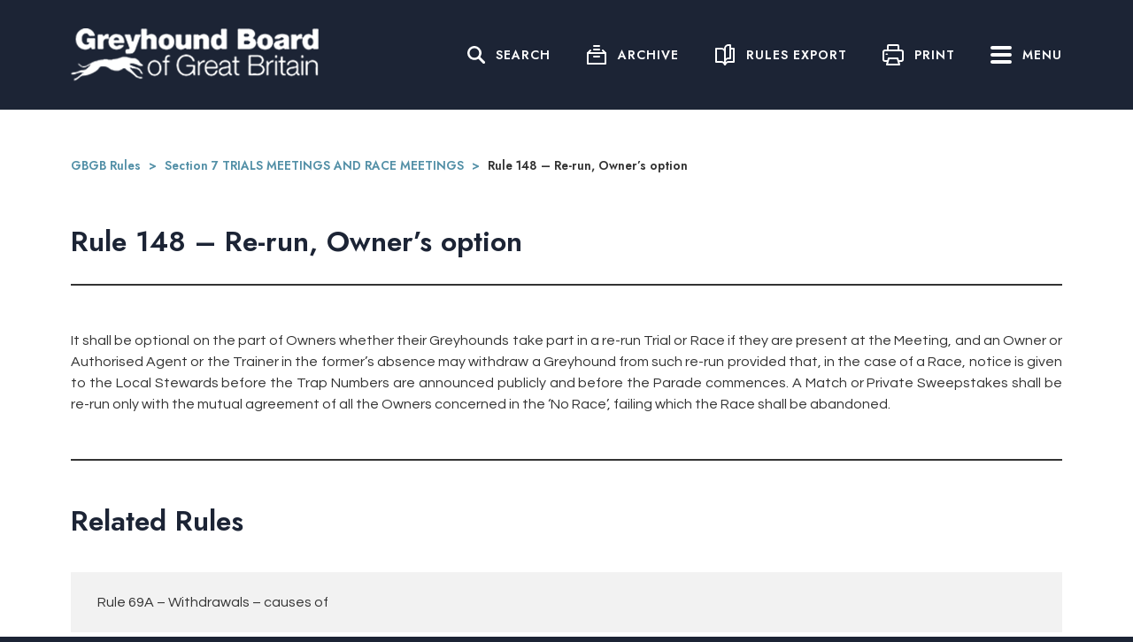

--- FILE ---
content_type: text/html; charset=UTF-8
request_url: https://rules.gbgb.org.uk/section-7-trials-meetings-and-race-meetings/rule-148-re-run-owners-option/
body_size: 14272
content:

<!doctype html>
<html lang="en-GB">
<head>
	<meta charset="UTF-8">
	<meta name="viewport" content="width=device-width, initial-scale=1">
	<link rel="profile" href="https://gmpg.org/xfn/11">
	<link rel="preconnect" href="https://fonts.gstatic.com">
	<link href="https://fonts.googleapis.com/css2?family=Jost:wght@400;600&family=Questrial&display=swap" rel="stylesheet">
	<link media="all" href="https://rules.gbgb.org.uk/app/cache/autoptimize/css/autoptimize_b916f3dcfa825ff302dc7747ced25593.css" rel="stylesheet" /><title>Rule 148 &#x2d; Re&#x2d;run, Owner&#8217;s option &#x2d; GBGB Rules</title>
<meta name='robots' content='max-image-preview:large' />

<!-- The SEO Framework by Sybre Waaijer -->
<meta name="robots" content="max-snippet:-1,max-image-preview:standard,max-video-preview:-1" />
<meta name="description" content="It shall be optional on the part of Owners whether their Greyhounds take part in a re-run Trial or Race if they are present at the Meeting, and an Owner or&#8230;" />
<meta property="og:image" content="https://rules.gbgb.org.uk/app/uploads/2021/04/cropped-favicon.png" />
<meta property="og:image:width" content="512" />
<meta property="og:image:height" content="512" />
<meta property="og:locale" content="en_GB" />
<meta property="og:type" content="article" />
<meta property="og:title" content="Rule 148 &#x2d; Re&#x2d;run, Owner&#8217;s option" />
<meta property="og:description" content="It shall be optional on the part of Owners whether their Greyhounds take part in a re-run Trial or Race if they are present at the Meeting, and an Owner or Authorised Agent or the Trainer in the&#8230;" />
<meta property="og:url" content="https://rules.gbgb.org.uk/section-7-trials-meetings-and-race-meetings/rule-148-re-run-owners-option/" />
<meta property="og:site_name" content="GBGB Rules" />
<meta property="article:published_time" content="2021-02-16T09:28+00:00" />
<meta property="article:modified_time" content="2021-04-21T12:24+00:00" />
<meta property="og:updated_time" content="2021-04-21T12:24+00:00" />
<meta name="twitter:card" content="summary_large_image" />
<meta name="twitter:title" content="Rule 148 &#x2d; Re&#x2d;run, Owner&#8217;s option" />
<meta name="twitter:description" content="It shall be optional on the part of Owners whether their Greyhounds take part in a re-run Trial or Race if they are present at the Meeting, and an Owner or Authorised Agent or the Trainer in the&#8230;" />
<meta name="twitter:image" content="https://rules.gbgb.org.uk/app/uploads/2021/04/cropped-favicon.png" />
<meta name="twitter:image:width" content="512" />
<meta name="twitter:image:height" content="512" />
<link rel="canonical" href="https://rules.gbgb.org.uk/section-7-trials-meetings-and-race-meetings/rule-148-re-run-owners-option/" />
<script type="application/ld+json">{"@context":"https://schema.org","@type":"BreadcrumbList","itemListElement":[{"@type":"ListItem","position":1,"item":{"@id":"https://rules.gbgb.org.uk/","name":"Greyhound Board of Great Britain Rules of Racing"}},{"@type":"ListItem","position":2,"item":{"@id":"https://rules.gbgb.org.uk/category/section-7-trials-meetings-and-race-meetings/","name":"Section 7 TRIALS MEETINGS AND RACE MEETINGS"}},{"@type":"ListItem","position":3,"item":{"@id":"https://rules.gbgb.org.uk/section-7-trials-meetings-and-race-meetings/rule-148-re-run-owners-option/","name":"Rule 148 &#8211; Re-run, Owner&#8217;s option"}}]}</script>
<!-- / The SEO Framework by Sybre Waaijer | 4.04ms meta | 1.51ms boot -->

<link rel='dns-prefetch' href='//www.google.com' />
<link rel='dns-prefetch' href='//cdnjs.cloudflare.com' />
<link rel='dns-prefetch' href='//s.w.org' />
<link rel="alternate" type="application/rss+xml" title="GBGB Rules &raquo; Feed" href="https://rules.gbgb.org.uk/feed/" />
		<script type="text/javascript">
			window._wpemojiSettings = {"baseUrl":"https:\/\/s.w.org\/images\/core\/emoji\/13.0.1\/72x72\/","ext":".png","svgUrl":"https:\/\/s.w.org\/images\/core\/emoji\/13.0.1\/svg\/","svgExt":".svg","source":{"concatemoji":"https:\/\/rules.gbgb.org.uk\/wp\/wp-includes\/js\/wp-emoji-release.min.js?ver=5.7"}};
			!function(e,a,t){var n,r,o,i=a.createElement("canvas"),p=i.getContext&&i.getContext("2d");function s(e,t){var a=String.fromCharCode;p.clearRect(0,0,i.width,i.height),p.fillText(a.apply(this,e),0,0);e=i.toDataURL();return p.clearRect(0,0,i.width,i.height),p.fillText(a.apply(this,t),0,0),e===i.toDataURL()}function c(e){var t=a.createElement("script");t.src=e,t.defer=t.type="text/javascript",a.getElementsByTagName("head")[0].appendChild(t)}for(o=Array("flag","emoji"),t.supports={everything:!0,everythingExceptFlag:!0},r=0;r<o.length;r++)t.supports[o[r]]=function(e){if(!p||!p.fillText)return!1;switch(p.textBaseline="top",p.font="600 32px Arial",e){case"flag":return s([127987,65039,8205,9895,65039],[127987,65039,8203,9895,65039])?!1:!s([55356,56826,55356,56819],[55356,56826,8203,55356,56819])&&!s([55356,57332,56128,56423,56128,56418,56128,56421,56128,56430,56128,56423,56128,56447],[55356,57332,8203,56128,56423,8203,56128,56418,8203,56128,56421,8203,56128,56430,8203,56128,56423,8203,56128,56447]);case"emoji":return!s([55357,56424,8205,55356,57212],[55357,56424,8203,55356,57212])}return!1}(o[r]),t.supports.everything=t.supports.everything&&t.supports[o[r]],"flag"!==o[r]&&(t.supports.everythingExceptFlag=t.supports.everythingExceptFlag&&t.supports[o[r]]);t.supports.everythingExceptFlag=t.supports.everythingExceptFlag&&!t.supports.flag,t.DOMReady=!1,t.readyCallback=function(){t.DOMReady=!0},t.supports.everything||(n=function(){t.readyCallback()},a.addEventListener?(a.addEventListener("DOMContentLoaded",n,!1),e.addEventListener("load",n,!1)):(e.attachEvent("onload",n),a.attachEvent("onreadystatechange",function(){"complete"===a.readyState&&t.readyCallback()})),(n=t.source||{}).concatemoji?c(n.concatemoji):n.wpemoji&&n.twemoji&&(c(n.twemoji),c(n.wpemoji)))}(window,document,window._wpemojiSettings);
		</script>
		
	
<script type='text/javascript' src='https://rules.gbgb.org.uk/wp/wp-includes/js/jquery/jquery.min.js?ver=3.5.1' id='jquery-core-js'></script>

<link rel="EditURI" type="application/rsd+xml" title="RSD" href="https://rules.gbgb.org.uk/wp/xmlrpc.php?rsd" />
<link rel="wlwmanifest" type="application/wlwmanifest+xml" href="https://rules.gbgb.org.uk/wp/wp-includes/wlwmanifest.xml" /> 
<link rel="alternate" type="application/json+oembed" href="https://rules.gbgb.org.uk/wp-json/oembed/1.0/embed?url=https%3A%2F%2Frules.gbgb.org.uk%2Fsection-7-trials-meetings-and-race-meetings%2Frule-148-re-run-owners-option%2F" />
<link rel="alternate" type="text/xml+oembed" href="https://rules.gbgb.org.uk/wp-json/oembed/1.0/embed?url=https%3A%2F%2Frules.gbgb.org.uk%2Fsection-7-trials-meetings-and-race-meetings%2Frule-148-re-run-owners-option%2F&#038;format=xml" />
<link rel="icon" href="https://rules.gbgb.org.uk/app/uploads/2021/04/cropped-favicon-32x32.png" sizes="32x32" />
<link rel="icon" href="https://rules.gbgb.org.uk/app/uploads/2021/04/cropped-favicon-192x192.png" sizes="192x192" />
<link rel="apple-touch-icon" href="https://rules.gbgb.org.uk/app/uploads/2021/04/cropped-favicon-180x180.png" />
<meta name="msapplication-TileImage" content="https://rules.gbgb.org.uk/app/uploads/2021/04/cropped-favicon-270x270.png" />
</head>

<body class="post-template-default single single-post postid-452 single-format-standard">
<div id="page" class="site">
	<header id="masthead" class="site-header">
		<div class="container">
			<div class="col-wrap">
				<div class="col w4 branding-wrapper">
					<a href="/" class="site-branding">
						<img src="https://rules.gbgb.org.uk/app/themes/gbgb-rules/src/gfx/logo.png" alt="GBGB Rules" />
					</a><!-- .site-randing -->
				</div>

				<div class="col w8 header-icons">
					<a class="search-toggle">Search</a>
					<a href="/archive" class="archive-link">Archive</a>
					<a href="https://rules.gbgb.org.uk/rules-export/" class="pdf-link">Rules Export</a>
					<a class="print-link" onclick="window.print()">Print</a>
					<a class="menu-toggle">
						<div class="lines">
							<div class="line1"></div>
							<div class="line2"></div>
							<div class="line3"></div>
						</div>
						Menu
					</a>
				</div>
			</div>
			<div class="search-box">
				<form role="search" method="get" class="search-form" action="https://rules.gbgb.org.uk/">
				<label>
					<span class="screen-reader-text">Search for:</span>
					<input type="search" class="search-field" placeholder="Search &hellip;" value="" name="s" />
				</label>
				<input type="submit" class="search-submit" value="Search" />
			</form>			</div>
		</div>

		<div id="main-menu">
  <div class="container menu-container">
    <nav class="header-rule-list">
      <ul class="rule-list"><li class="rule-parent"><a class="group-link" href="https://rules.gbgb.org.uk/category/rule-amendments/" export-type="hidden">Rule Amendments</a><ul><li><a href="https://rules.gbgb.org.uk/rule-amendments/amendments-to-the-rules-of-racing-1st-january-2026/" post-id="1622" related-articles="">Amendments to the Rules of Racing &#8211; 1st January 2026</a></li><li><a href="https://rules.gbgb.org.uk/rule-amendments/1571/" post-id="1571" related-articles="">Amendments to the Rules of Racing &#8211; 13th September 2024</a></li><li><a href="https://rules.gbgb.org.uk/rule-amendments/amendments-to-the-rules-of-racing-1st-january-2024/" post-id="1530" related-articles="">Amendments to the Rules of Racing &#8211; 1st January 2024</a></li><li><a href="https://rules.gbgb.org.uk/rule-amendments/amendments-to-the-rules-of-racing-29th-june-2023/" post-id="1507" related-articles="">Amendments to the Rules of Racing &#8211; 29th June 2023</a></li><li><a href="https://rules.gbgb.org.uk/rule-amendments/amendments-to-the-rules-of-racing-26th-may-2023/" post-id="1494" related-articles="">Amendments to the Rules of Racing – 26th May 2023</a></li><li><a href="https://rules.gbgb.org.uk/rule-amendments/amendments-to-the-rules-of-racing-20th-january-2023/" post-id="1469" related-articles="">Amendments to the Rules of Racing – 20th January 2023</a></li><li><a href="https://rules.gbgb.org.uk/rule-amendments/amendments-to-the-rules-of-racing-6th-may-2022/" post-id="1443" related-articles="">Amendments to the Rules of Racing &#8211; 6th May 2022</a></li><li><a href="https://rules.gbgb.org.uk/rule-amendments/amendments-to-the-rules-of-racing-23rd-april-2021/" post-id="1396" related-articles="">Amendments to the Rules of Racing &#8211; 23rd April 2021</a></li></ul><span class="select-all">Select All</span></li><li class="rule-parent"><a class="group-link" href="https://rules.gbgb.org.uk/category/collections/" export-type="collection">Collections</a><ul><li><a href="https://rules.gbgb.org.uk/collections/rules-of-racing-related-to-veterinary-surgeons/" post-id="695" related-articles="141,168,253,257,259,261,263,265,349,369,375,377,381,383,407,411,417,517,649,584,634">Rules of Racing related to Veterinary Surgeons</a></li><li><a href="https://rules.gbgb.org.uk/collections/rules-of-racing-related-to-racecourse-certification-inspections/" post-id="655" related-articles="135,141,139,151,157,203,207,218,224,259,261,263,286,347,351,353,359,361,365,367,369,371,373,375,377,379,381,383,385,390,392,394,399,401,403,405,409,411,413,421,423,431,437,439,566,568,580,634">Rules of Racing related to Racecourse Certification Inspections</a></li></ul><span class="select-all">Select All</span></li><li class="rule-parent"><a class="group-link" href="https://rules.gbgb.org.uk/category/section-1-the-greyhound-board-of-great-britain-limited/" export-type="">Section 1 THE GREYHOUND BOARD OF GREAT BRITAIN LIMITED</a><ul><li><a href="https://rules.gbgb.org.uk/section-1-the-greyhound-board-of-great-britain-limited/rule-1-general-definitions/" post-id="76" related-articles="487,580,660">Rule 1 &#8211; General Definitions</a></li><li><a href="https://rules.gbgb.org.uk/section-1-the-greyhound-board-of-great-britain-limited/rule-2-persons-subject-to-rules/" post-id="116" related-articles="471,487">Rule 2A &#8211; Persons subject to Rules</a></li><li><a href="https://rules.gbgb.org.uk/section-1-the-greyhound-board-of-great-britain-limited/rule-2b-retirement/" post-id="1547" related-articles="">Rule 2B – Retirement</a></li><li><a href="https://rules.gbgb.org.uk/section-1-the-greyhound-board-of-great-britain-limited/rule-3-disciplinary-committee-quorum-2/" post-id="756" related-articles="">Rule 3 &#8211; Disciplinary Committee quorum</a></li><li><a href="https://rules.gbgb.org.uk/section-1-the-greyhound-board-of-great-britain-limited/rule-4a-gbgb-powers-and-absolution-from-liability/" post-id="129" related-articles="132">Rule 4A &#8211; GBGB powers and absolution from liability</a></li><li><a href="https://rules.gbgb.org.uk/section-1-the-greyhound-board-of-great-britain-limited/rule-4b-powers-of-stipendiary-stewards/" post-id="132" related-articles="">Rule 4B &#8211; Powers of Stipendiary Stewards</a></li></ul><span class="select-all">Select All</span></li><li class="rule-parent"><a class="group-link" href="https://rules.gbgb.org.uk/category/section-2-licensing/" export-type="">Section 2 LICENSING</a><ul><li><a href="https://rules.gbgb.org.uk/section-2-licensing/rule-5-licensing-racecourses-and-kennels-special-licences/" post-id="135" related-articles="116,557">Rule 5 &#8211; Licensing &#8211; Racecourses and Kennels, &#038; Special Licences</a></li><li><a href="https://rules.gbgb.org.uk/section-2-licensing/rule-6-licensing-requirements-premises-facilities/" post-id="139" related-articles="132">Rule 6 &#8211; Licensing requirements &#8211; premises, facilities</a></li><li><a href="https://rules.gbgb.org.uk/section-2-licensing/rule-7-licensed-officials/" post-id="141" related-articles="132,151">Rule 7 &#8211; Licensed Officials</a></li><li><a href="https://rules.gbgb.org.uk/section-2-licensing/rule-8-categories-of-licensed-trainers/" post-id="144" related-articles="132">Rule 8 &#8211; Categories of Licensed Trainers</a></li><li><a href="https://rules.gbgb.org.uk/section-2-licensing/rule-9-licensing-trainers-assistant-trainers-kennelhands-and-paraders/" post-id="147" related-articles="553">Rule 9 &#8211; Licensing &#8211; Trainers, Assistant Trainers, Kennelhands and Paraders</a></li><li><a href="https://rules.gbgb.org.uk/section-2-licensing/rule-10-person-holding-more-than-one-licensed-position-2/" post-id="151" related-articles="">Rule 10 &#8211; Person holding more than one licensed position</a></li></ul><span class="select-all">Select All</span></li><li class="rule-parent"><a class="group-link" href="https://rules.gbgb.org.uk/category/section-3-owners/" export-type="">Section 3 OWNERS</a><ul><li><a href="https://rules.gbgb.org.uk/section-3-owners/rule-11-definition-age-and-registration-of-owners/" post-id="153" related-articles="157">Rule 11 &#8211; Definition, age and registration of Owners</a></li><li><a href="https://rules.gbgb.org.uk/section-3-owners/rule-12-true-names-of-owners-death-of-owner/" post-id="155" related-articles="153">Rule 12 &#8211; True names of Owners, death of Owner</a></li><li><a href="https://rules.gbgb.org.uk/section-3-owners/rule-13-persons-ineligible-as-owners/" post-id="157" related-articles="">Rule 13 &#8211; Persons ineligible as Owners</a></li><li><a href="https://rules.gbgb.org.uk/section-3-owners/rule-14-owners-authorised-agent/" post-id="160" related-articles="">Rule 14 &#8211; Owner&#8217;s Authorised Agent</a></li><li><a href="https://rules.gbgb.org.uk/section-3-owners/rule-15-part-ownership-syndicates/" post-id="162" related-articles="153">Rule 15 &#8211; Part-Ownership, Syndicates</a></li><li><a href="https://rules.gbgb.org.uk/section-3-owners/rule-16-lease-of-greyhound/" post-id="164" related-articles="153">Rule 16 &#8211; Lease of Greyhound</a></li><li><a href="https://rules.gbgb.org.uk/section-3-owners/rule-17-change-of-ownership/" post-id="166" related-articles="">Rule 17 &#8211; Change of Ownership</a></li><li><a href="https://rules.gbgb.org.uk/section-3-owners/rule-18-responsibility-of-owner/" post-id="168" related-articles="">Rule 18 &#8211; Responsibility of Owner</a></li><li><a href="https://rules.gbgb.org.uk/section-3-owners/rule-19-greyhounds-of-owner-or-trainer-subject-of-inquiry/" post-id="170" related-articles="">Rule 19 &#8211; Greyhounds of Owner or Trainer subject of Inquiry</a></li><li><a href="https://rules.gbgb.org.uk/section-3-owners/rule-20-change-of-ownership-of-retired-greyhound/" post-id="172" related-articles="166">Rule 20 &#8211; Change of Ownership of retired Greyhound</a></li><li><a href="https://rules.gbgb.org.uk/section-3-owners/rule-21-ownership-documents-not-evidence-of-title/" post-id="174" related-articles="">Rule 21 &#8211; Ownership documents not evidence of title</a></li></ul><span class="select-all">Select All</span></li><li class="rule-parent"><a class="group-link" href="https://rules.gbgb.org.uk/category/section-4-greyhounds/" export-type="">Section 4 GREYHOUNDS</a><ul><li><a href="https://rules.gbgb.org.uk/section-4-greyhounds/rule-22-greyhound-definition/" post-id="176" related-articles="">Rule 22 &#8211; Greyhound &#8211; definition</a></li><li><a href="https://rules.gbgb.org.uk/section-4-greyhounds/rule-23-greyhound-age-calculation-minimum-age-to-run-puppy-definition/" post-id="178" related-articles="">Rule 23 &#8211; Greyhound &#8211; age calculation, minimum age to run, Puppy definition</a></li><li><a href="https://rules.gbgb.org.uk/section-4-greyhounds/rule-24-greyhound-earmarking-qualification-for-registration/" post-id="181" related-articles="153,166,207,226,230,232,249">Rule 24 &#8211; Greyhound &#8211; earmarking, qualification for registration</a></li><li><a href="https://rules.gbgb.org.uk/section-4-greyhounds/rule-25-greyhound-name/" post-id="190" related-articles="">Rule 25 &#8211; Greyhound name</a></li><li><a href="https://rules.gbgb.org.uk/section-4-greyhounds/rule-26-change-of-name-of-greyhound/" post-id="192" related-articles="">Rule 26 &#8211; Change of Name of Greyhound</a></li><li><a href="https://rules.gbgb.org.uk/section-4-greyhounds/rule-27-gbgb-requiring-change-of-name-of-greyhound/" post-id="194" related-articles="190">Rule 27 &#8211; GBGB requiring Change of Name of Greyhound</a></li><li><a href="https://rules.gbgb.org.uk/section-4-greyhounds/rule-28-advertising-connotation-in-greyhound-name/" post-id="196" related-articles="">Rule 28 &#8211; Advertising connotation in Greyhound name</a></li><li><a href="https://rules.gbgb.org.uk/section-4-greyhounds/rule-29-length-of-greyhound-name/" post-id="198" related-articles="">Rule 29 &#8211; Length of Greyhound name</a></li><li><a href="https://rules.gbgb.org.uk/section-4-greyhounds/rule-30-publication-of-change-of-name-of-greyhound/" post-id="200" related-articles="">Rule 30 &#8211; Publication of Change of Name of Greyhound</a></li><li><a href="https://rules.gbgb.org.uk/section-4-greyhounds/rule-31-microchip-location-uncertain/" post-id="203" related-articles="">Rule 31 &#8211; Microchip &#8211; location uncertain</a></li><li><a href="https://rules.gbgb.org.uk/section-4-greyhounds/rule-32-scan-markings-and-cards-definition/" post-id="205" related-articles="">Rule 32 &#8211; Scan Markings and cards &#8211; Definition</a></li><li><a href="https://rules.gbgb.org.uk/section-4-greyhounds/rule-33-greyhound-registration-and-markings/" post-id="207" related-articles="">Rule 33 &#8211; Greyhound registration and markings</a></li><li><a href="https://rules.gbgb.org.uk/section-4-greyhounds/rule-34-discrepancies-change-of-appearance-of-greyhound/" post-id="210" related-articles="">Rule 34 &#8211; Discrepancies, change of appearance of Greyhound</a></li><li><a href="https://rules.gbgb.org.uk/section-4-greyhounds/rule-35-prohibited-alterations-to-scan-markings/" post-id="212" related-articles="">Rule 35 &#8211; Prohibited alterations to Scan Markings</a></li><li><a href="https://rules.gbgb.org.uk/section-4-greyhounds/rule-36-entries-in-identity-cards/" post-id="214" related-articles="">Rule 36 &#8211; Entries in Identity cards</a></li><li><a href="https://rules.gbgb.org.uk/section-4-greyhounds/rule-37-possession-of-scan-markings-property-of-gbgb/" post-id="216" related-articles="">Rule 37 &#8211; Possession of Scan Markings property of GBGB</a></li><li><a href="https://rules.gbgb.org.uk/section-4-greyhounds/rule-38-availability-of-scan-markings/" post-id="218" related-articles="">Rule 38 &#8211; Availability of Scan Markings</a></li><li><a href="https://rules.gbgb.org.uk/section-4-greyhounds/rule-39-identification-official/" post-id="220" related-articles="">Rule 39 &#8211; Identification Official</a></li><li><a href="https://rules.gbgb.org.uk/section-4-greyhounds/rule-40-identification-of-registered-greyhound/" post-id="222" related-articles="">Rule 40 &#8211; Identification of registered Greyhound</a></li><li><a href="https://rules.gbgb.org.uk/section-4-greyhounds/rule-41-identification-of-international-entry/" post-id="224" related-articles="">Rule 41 &#8211; Identification of International Entry</a></li><li><a href="https://rules.gbgb.org.uk/section-4-greyhounds/rule-42-currently-unused/" post-id="538" related-articles="">Rule 42 &#8211; (currently unused)</a></li><li><a href="https://rules.gbgb.org.uk/section-4-greyhounds/rule-43-named-unregistered-greyhound/" post-id="226" related-articles="">Rule 43 &#8211; Named Unregistered Greyhound</a></li><li><a href="https://rules.gbgb.org.uk/section-4-greyhounds/rule-44-definition-of-trial-schooling-trial-handslip/" post-id="228" related-articles="392">Rule 44 &#8211; Definition of Trial, Schooling Trial &#038; Handslip</a></li><li><a href="https://rules.gbgb.org.uk/section-4-greyhounds/rule-45-qualification-to-trial/" post-id="230" related-articles="">Rule 45 &#8211; Qualification to Trial</a></li><li><a href="https://rules.gbgb.org.uk/section-4-greyhounds/rule-46-qualification-to-race/" post-id="232" related-articles="">Rule 46 &#8211; Qualification to Race</a></li><li><a href="https://rules.gbgb.org.uk/section-4-greyhounds/rule-47-trials/" post-id="235" related-articles="228,241,349">Rule 47 &#8211; Trials</a></li><li><a href="https://rules.gbgb.org.uk/section-4-greyhounds/rule-48-trials-and-qualification-for-graded-races/" post-id="237" related-articles="241,349">Rule 48 &#8211; Trials and qualification for Graded Races</a></li><li><a href="https://rules.gbgb.org.uk/section-4-greyhounds/rule-49-trainers-charge-and-responsibility/" post-id="239" related-articles="">Rule 49 &#8211; Trainer&#8217;s charge and responsibility</a></li><li><a href="https://rules.gbgb.org.uk/section-4-greyhounds/rule-50-distance-qualification-standard-long-distance-rst/" post-id="241" related-articles="">Rule 50 &#8211; Distance &#8211; qualification, Standard Long Distance, RST</a></li><li><a href="https://rules.gbgb.org.uk/section-4-greyhounds/rule-51-trial-after-withdrawal-or-running-out/" post-id="243" related-articles="">Rule 51 &#8211; Trial after Withdrawal or Running Out</a></li><li><a href="https://rules.gbgb.org.uk/section-4-greyhounds/rule-52-weight-variation-weight-in-no-race-no-trial/" post-id="245" related-articles="">Rule 52 &#8211; Weight variation, &#038; weight in No Race/No Trial</a></li><li><a href="https://rules.gbgb.org.uk/section-4-greyhounds/rule-53-deliberate-interference-definition-disqualification-for-notice-to-trainer/" post-id="247" related-articles="249,251">Rule 53 &#8211; Deliberate Interference &#8211; Definition, disqualification for, notice to Trainer</a></li><li><a href="https://rules.gbgb.org.uk/section-4-greyhounds/rule-54-clearing-trials-re-instatement-reporting-of-disqualifications-etc/" post-id="249" related-articles="">Rule 54 &#8211; Clearing Trials, re-instatement, reporting of disqualifications, etc.</a></li><li><a href="https://rules.gbgb.org.uk/section-4-greyhounds/rule-55-confirmed-offenders/" post-id="251" related-articles="">Rule 55 &#8211; Confirmed Offenders</a></li><li><a href="https://rules.gbgb.org.uk/section-4-greyhounds/rule-56-bitch-in-season-not-to-run/" post-id="253" related-articles="">Rule 56 &#8211; Bitch &#8211; in season, not to run</a></li><li><a href="https://rules.gbgb.org.uk/section-4-greyhounds/rule-57-reporting-of-season-details-spaying-whelping-litter/" post-id="255" related-articles="">Rule 57 &#8211; Reporting of season details, spaying, whelping litter</a></li><li><a href="https://rules.gbgb.org.uk/section-4-greyhounds/rule-58-greyhound-euthanasia-urgent-operation-on-treatment-of/" post-id="257" related-articles="168">Rule 58 &#8211; Greyhound &#8211; euthanasia, urgent operation on, treatment of</a></li><li><a href="https://rules.gbgb.org.uk/section-4-greyhounds/rule-59-disease-in-kennels-or-at-racecourse/" post-id="259" related-articles="">Rule 59 &#8211; Disease in Kennels or at Racecourse</a></li><li><a href="https://rules.gbgb.org.uk/section-4-greyhounds/rule-60-inoculations/" post-id="261" related-articles="310,349,580">Rule 60 &#8211; Inoculations</a></li><li><a href="https://rules.gbgb.org.uk/section-4-greyhounds/rule-61-report-of-sickness-injury-etc/" post-id="263" related-articles="">Rule 61 &#8211; Report of sickness, injury, etc.</a></li><li><a href="https://rules.gbgb.org.uk/section-4-greyhounds/rule-62-death-of-a-greyhound/" post-id="265" related-articles="">Rule 62 &#8211; Death of a Greyhound</a></li></ul><span class="select-all">Select All</span></li><li class="rule-parent"><a class="group-link" href="https://rules.gbgb.org.uk/category/section-5-organisation-of-races-and-trials/" export-type="">Section 5 ORGANISATION OF RACES AND TRIALS</a><ul><li><a href="https://rules.gbgb.org.uk/section-5-organisation-of-races-and-trials/rule-63-race-definition-particulars-terms-conditions-of/" post-id="267" related-articles="">Rule 63 &#8211; Race &#8211; definition, &#038; particulars, terms, conditions of</a></li><li><a href="https://rules.gbgb.org.uk/section-5-organisation-of-races-and-trials/rule-64-categories-and-types-of-race/" post-id="269" related-articles="288">Rule 64 &#8211; Categories and types of Race</a></li><li><a href="https://rules.gbgb.org.uk/section-5-organisation-of-races-and-trials/rule-65-definition-of-reserves-and-withdrawals/" post-id="273" related-articles="">Rule 65 &#8211; Definition of Reserves and Withdrawals</a></li><li><a href="https://rules.gbgb.org.uk/section-5-organisation-of-races-and-trials/rule-66-alterations-to-races/" post-id="275" related-articles="">Rule 66 &#8211; Alterations to Races</a></li><li><a href="https://rules.gbgb.org.uk/section-5-organisation-of-races-and-trials/rule-67-eligible-reserves/" post-id="277" related-articles="273,292,294">Rule 67 &#8211; Eligible Reserves</a></li><li><a href="https://rules.gbgb.org.uk/section-5-organisation-of-races-and-trials/rule-68-treatment-of-reserves/" post-id="279" related-articles="">Rule 68 &#8211; Treatment of Reserves</a></li><li><a href="https://rules.gbgb.org.uk/section-5-organisation-of-races-and-trials/rule-69a-withdrawals-causes-of/" post-id="93" related-articles="76,243,273">Rule 69A &#8211; Withdrawals – causes of</a></li><li><a href="https://rules.gbgb.org.uk/section-5-organisation-of-races-and-trials/rule-69b-withdrawal-fees-in-respect-of-not-eligible-for-delayed-race/" post-id="282" related-articles="">Rule 69B &#8211; Withdrawal &#8211; fees in respect of, not eligible for delayed Race</a></li><li><a href="https://rules.gbgb.org.uk/section-5-organisation-of-races-and-trials/rule-70-trap-number-definition/" post-id="284" related-articles="">Rule 70 &#8211; Trap Number &#8211; definition</a></li><li><a href="https://rules.gbgb.org.uk/section-5-organisation-of-races-and-trials/rule-71-starting-position-of-trap-numbers/" post-id="286" related-articles="">Rule 71 &#8211; Starting position of Trap Numbers</a></li><li><a href="https://rules.gbgb.org.uk/section-5-organisation-of-races-and-trials/rule-72-trap-numbers-for-handicaps-starting-position-draw-for/" post-id="288" related-articles="294">Rule 72 &#8211; Trap Numbers for Handicaps &#8211; starting position, &#038; draw for</a></li><li><a href="https://rules.gbgb.org.uk/section-5-organisation-of-races-and-trials/rule-73-vacant-traps-starting-positions/" post-id="290" related-articles="">Rule 73 &#8211; Vacant traps &#8211; starting positions</a></li><li><a href="https://rules.gbgb.org.uk/section-5-organisation-of-races-and-trials/rule-74-reserves-trap-numbers-order-of-inclusion/" post-id="292" related-articles="294">Rule 74 &#8211; Reserves &#8211; Trap Numbers, order of inclusion</a></li><li><a href="https://rules.gbgb.org.uk/section-5-organisation-of-races-and-trials/rule-75-starting-position-of-reserves-and-parade-order/" post-id="294" related-articles="290">Rule 75 &#8211; Starting position of Reserves, and Parade order</a></li><li><a href="https://rules.gbgb.org.uk/section-5-organisation-of-races-and-trials/rule-76-eliminating-round-draw-general-allocation-of-draw-for-trap-numbers/" post-id="296" related-articles="304,306,361">Rule 76 &#8211; Eliminating round draw, &#038; general allocation of/draw for Trap Numbers</a></li><li><a href="https://rules.gbgb.org.uk/section-5-organisation-of-races-and-trials/rule-77-allocation-of-vacant-traps/" post-id="298" related-articles="304">Rule 77 &#8211; Allocation of vacant Traps</a></li><li><a href="https://rules.gbgb.org.uk/section-5-organisation-of-races-and-trials/rule-78-wide-middle-and-railer-definitions/" post-id="300" related-articles="">Rule 78 &#8211; Wide, Middle and Railer &#8211; definitions</a></li><li><a href="https://rules.gbgb.org.uk/section-5-organisation-of-races-and-trials/rule-79-classification-of-wide-and-middle-runners-in-graded-and-open-races/" post-id="302" related-articles="277,322">Rule 79 &#8211; Classification of Wide and Middle Runners in Graded and Open Races</a></li><li><a href="https://rules.gbgb.org.uk/section-5-organisation-of-races-and-trials/rule-80-draw-procedure/" post-id="304" related-articles="361">Rule 80 &#8211; Draw procedure</a></li><li><a href="https://rules.gbgb.org.uk/section-5-organisation-of-races-and-trials/rule-81-advertised-particulars-of-open-races-in-gbgb-calendar/" post-id="306" related-articles="269">Rule 81 &#8211; Advertised particulars of Open Races in GBGB Calendar</a></li><li><a href="https://rules.gbgb.org.uk/section-5-organisation-of-races-and-trials/rule-82-standard-conditions-of-entry-for-open-races/" post-id="308" related-articles="">Rule 82 &#8211; Standard Conditions of Entry for Open Races</a></li><li><a href="https://rules.gbgb.org.uk/section-5-organisation-of-races-and-trials/rule-83-international-entry-for-open-race-definition-and-conditions/" post-id="310" related-articles="116,239,306,660">Rule 83 &#8211;  International Entry for Open Race &#8211; Definition and conditions</a></li><li><a href="https://rules.gbgb.org.uk/section-5-organisation-of-races-and-trials/rule-84-notice-of-greyhound-competing-in-ireland/" post-id="312" related-articles="">Rule 84 &#8211; Notice of Greyhound competing in Ireland</a></li><li><a href="https://rules.gbgb.org.uk/section-5-organisation-of-races-and-trials/rule-85-currently-unused/" post-id="540" related-articles="">Rule 85 &#8211; (currently unused)</a></li><li><a href="https://rules.gbgb.org.uk/section-5-organisation-of-races-and-trials/rule-86-double-conflicting-entry/" post-id="314" related-articles="">Rule 86 &#8211; Double Conflicting Entry</a></li><li><a href="https://rules.gbgb.org.uk/section-5-organisation-of-races-and-trials/rule-87-guarding/" post-id="316" related-articles="296">Rule 87 &#8211; Guarding</a></li><li><a href="https://rules.gbgb.org.uk/section-5-organisation-of-races-and-trials/rule-88-death-of-owner-of-greyhound-in-match-or-private-sweepstakes/" post-id="318" related-articles="155">Rule 88 &#8211; Death of Owner of Greyhound in Match or Private Sweepstakes</a></li><li><a href="https://rules.gbgb.org.uk/section-5-organisation-of-races-and-trials/rule-89-death-of-owner-of-greyhound-in-other-types-of-race/" post-id="320" related-articles="155">Rule 89 &#8211; Death of Owner of Greyhound in other types of Race</a></li><li><a href="https://rules.gbgb.org.uk/section-5-organisation-of-races-and-trials/rule-90-dead-heat-for-qualifying-place/" post-id="322" related-articles="277,316,324,334">Rule 90 &#8211; Dead-heat for qualifying place</a></li><li><a href="https://rules.gbgb.org.uk/section-5-organisation-of-races-and-trials/rule-91-disqualification-from-qualifying-place/" post-id="324" related-articles="515">Rule 91 &#8211; Disqualification from qualifying place</a></li></ul><span class="select-all">Select All</span></li><li class="rule-parent"><a class="group-link" href="https://rules.gbgb.org.uk/category/section-6-prizes-points-entry-fees-other-payments-arrears-forfeit-list/" export-type="">Section 6 PRIZES, POINTS, ENTRY FEES, OTHER PAYMENTS, ARREARS, FORFEIT LIST</a><ul><li><a href="https://rules.gbgb.org.uk/section-6-prizes-points-entry-fees-other-payments-arrears-forfeit-list/rule-92-added-money-definition-prizes-not-in-money/" post-id="326" related-articles="">Rule 92 &#8211; Added Money &#8211; definition, &#038; Prizes not in money</a></li><li><a href="https://rules.gbgb.org.uk/section-6-prizes-points-entry-fees-other-payments-arrears-forfeit-list/rule-93-payment-of-prizes-and-prize-money/" post-id="328" related-articles="">Rule 93 &#8211; Payment of prizes and prize money</a></li><li><a href="https://rules.gbgb.org.uk/section-6-prizes-points-entry-fees-other-payments-arrears-forfeit-list/rule-94-repayment-on-disqualification/" post-id="330" related-articles="328">Rule 94 &#8211; Repayment on disqualification</a></li><li><a href="https://rules.gbgb.org.uk/section-6-prizes-points-entry-fees-other-payments-arrears-forfeit-list/rule-95-forfeit-upon-disqualification-of-greyhound/" post-id="332" related-articles="247,330,517">Rule 95 &#8211; Forfeit upon disqualification of Greyhound</a></li><li><a href="https://rules.gbgb.org.uk/section-6-prizes-points-entry-fees-other-payments-arrears-forfeit-list/rule-96-division-on-dead-heat/" post-id="334" related-articles="">Rule 96 &#8211; Division on dead-heat</a></li><li><a href="https://rules.gbgb.org.uk/section-6-prizes-points-entry-fees-other-payments-arrears-forfeit-list/rule-97-gbgb-stakeholders/" post-id="336" related-articles="">Rule 97 &#8211; GBGB stakeholders</a></li><li><a href="https://rules.gbgb.org.uk/section-6-prizes-points-entry-fees-other-payments-arrears-forfeit-list/rule-98-owners-liability-for-fees-right-to-prizes/" post-id="338" related-articles="">Rule 98 &#8211; Owners&#8217; liability for fees, right to prizes</a></li><li><a href="https://rules.gbgb.org.uk/section-6-prizes-points-entry-fees-other-payments-arrears-forfeit-list/rule-99-entry-fees-etc-payable-to-racecourse-executive/" post-id="341" related-articles="343">Rule 99 &#8211; Entry Fees, etc., &#8211; payable to Racecourse Executive</a></li><li><a href="https://rules.gbgb.org.uk/section-6-prizes-points-entry-fees-other-payments-arrears-forfeit-list/rule-100-payments-in-cash-when-due/" post-id="343" related-articles="">Rule 100 &#8211; Payments &#8211; in cash, &#038; when due</a></li><li><a href="https://rules.gbgb.org.uk/section-6-prizes-points-entry-fees-other-payments-arrears-forfeit-list/rule-101-arrears-forfeit-list-definitions/" post-id="345" related-articles="">Rule 101 &#8211; Arrears, Forfeit List &#8211; definitions</a></li></ul><span class="select-all">Select All</span></li><li class="rule-parent"><a class="group-link" href="https://rules.gbgb.org.uk/category/section-7-trials-meetings-and-race-meetings/" export-type="">Section 7 TRIALS MEETINGS AND RACE MEETINGS</a><ul><li><a href="https://rules.gbgb.org.uk/section-7-trials-meetings-and-race-meetings/rule-102a-general-arrangements-for-meetings/" post-id="347" related-articles="">Rule 102A &#8211; General arrangements for Meetings</a></li><li><a href="https://rules.gbgb.org.uk/section-7-trials-meetings-and-race-meetings/rule-102b-sales-trials/" post-id="349" related-articles="">Rule 102B &#8211; Sales Trials</a></li><li><a href="https://rules.gbgb.org.uk/section-7-trials-meetings-and-race-meetings/rule-103-required-presence-of-local-stewards-and-officials/" post-id="351" related-articles="437">Rule 103 &#8211; Required presence of Local Stewards and Officials</a></li><li><a href="https://rules.gbgb.org.uk/section-7-trials-meetings-and-race-meetings/rule-104-temporary-appointments-of-local-stewards-and-licensed-officials/" post-id="353" related-articles="116,151,371,660">Rule 104 &#8211; Temporary appointments of Local Stewards and Licensed Officials</a></li><li><a href="https://rules.gbgb.org.uk/section-7-trials-meetings-and-race-meetings/rule-105-local-stewards-to-control-and-supervise-conduct/" post-id="355" related-articles="">Rule 105 &#8211; Local Stewards to control and supervise conduct</a></li><li><a href="https://rules.gbgb.org.uk/section-7-trials-meetings-and-race-meetings/rule-106-gbgb-stipendiary-local-stewards-access/" post-id="357" related-articles="132">Rule 106 &#8211; GBGB, Stipendiary &#038; Local Stewards &#8211; access</a></li><li><a href="https://rules.gbgb.org.uk/section-7-trials-meetings-and-race-meetings/rule-107-variation-of-arrangements-for-meetings/" post-id="359" related-articles="409">Rule 107 &#8211; Variation of arrangements for Meetings</a></li><li><a href="https://rules.gbgb.org.uk/section-7-trials-meetings-and-race-meetings/rule-108-racecard/" post-id="361" related-articles="">Rule 108 &#8211; Racecard</a></li><li><a href="https://rules.gbgb.org.uk/section-7-trials-meetings-and-race-meetings/rule-109-racing-paddock-and-kennels-definition/" post-id="365" related-articles="">Rule 109 &#8211; Racing Paddock and Kennels – definition</a></li><li><a href="https://rules.gbgb.org.uk/section-7-trials-meetings-and-race-meetings/rule-110a-security-of-racing-paddock/" post-id="367" related-articles="">Rule 110A &#8211; Security of Racing Paddock</a></li><li><a href="https://rules.gbgb.org.uk/section-7-trials-meetings-and-race-meetings/rule-110b-veterinary-treatment-room/" post-id="369" related-articles="">Rule 110B &#8211; Veterinary Treatment Room</a></li><li><a href="https://rules.gbgb.org.uk/section-7-trials-meetings-and-race-meetings/rule-111-admission-to-racing-paddock/" post-id="371" related-articles="">Rule 111 &#8211; Admission to Racing Paddock</a></li><li><a href="https://rules.gbgb.org.uk/section-7-trials-meetings-and-race-meetings/rule-112-kennelling-time/" post-id="373" related-articles="">Rule 112 &#8211; Kennelling time</a></li><li><a href="https://rules.gbgb.org.uk/section-7-trials-meetings-and-race-meetings/rule-113-kennelling-and-weighing-procedure/" post-id="375" related-articles="243,273,349,373">Rule 113 &#8211; Kennelling and weighing procedure</a></li><li><a href="https://rules.gbgb.org.uk/section-7-trials-meetings-and-race-meetings/rule-114-access-to-racing-kennels/" post-id="377" related-articles="">Rule 114 &#8211; Access to Racing Kennels</a></li><li><a href="https://rules.gbgb.org.uk/section-7-trials-meetings-and-race-meetings/rule-115-paddock-procedure-before-trial-race-jacket-muzzle-inspection/" post-id="379" related-articles="220">Rule 115 &#8211; Paddock procedure before Trial/Race, Jacket/Muzzle inspection</a></li><li><a href="https://rules.gbgb.org.uk/section-7-trials-meetings-and-race-meetings/rule-116-veterinary-surgeons-further-examination-and-attendance/" post-id="381" related-articles="">Rule 116 &#8211; Veterinary Surgeon&#8217;s further examination, and attendance</a></li><li><a href="https://rules.gbgb.org.uk/section-7-trials-meetings-and-race-meetings/rule-117-racing-paddock-procedure-after-trial-or-race/" post-id="383" related-articles="">Rule 117 &#8211; Racing Paddock procedure after Trial or Race</a></li><li><a href="https://rules.gbgb.org.uk/section-7-trials-meetings-and-race-meetings/rule-118-racing-jackets/" post-id="385" related-articles="379">Rule 118 &#8211; Racing Jackets</a></li><li><a href="https://rules.gbgb.org.uk/section-7-trials-meetings-and-race-meetings/rule-119-muzzles/" post-id="390" related-articles="">Rule 119 &#8211; Muzzles</a></li><li><a href="https://rules.gbgb.org.uk/section-7-trials-meetings-and-race-meetings/rule-120-starting-traps-use-of-specification-spare-examination-of/" post-id="392" related-articles="">Rule 120 &#8211; Starting Traps &#8211; use of, specification, spare, examination of</a></li><li><a href="https://rules.gbgb.org.uk/section-7-trials-meetings-and-race-meetings/rule-121-distance-measurement/" post-id="394" related-articles="">Rule 121 &#8211; Distance measurement</a></li><li><a href="https://rules.gbgb.org.uk/section-7-trials-meetings-and-race-meetings/rule-122-starting-traps-for-handicap-to-be-checked/" post-id="396" related-articles="">Rule 122 &#8211; Starting Traps for Handicap to be checked</a></li><li><a href="https://rules.gbgb.org.uk/section-7-trials-meetings-and-race-meetings/rule-123-automatic-hand-start/" post-id="399" related-articles="401">Rule 123 &#8211; Automatic/hand-start</a></li><li><a href="https://rules.gbgb.org.uk/section-7-trials-meetings-and-race-meetings/rule-124-starter/" post-id="401" related-articles="">Rule 124 &#8211; Starter</a></li><li><a href="https://rules.gbgb.org.uk/section-7-trials-meetings-and-race-meetings/rule-125-parade-for-race/" post-id="403" related-articles="">Rule 125 &#8211; Parade for Race</a></li><li><a href="https://rules.gbgb.org.uk/section-7-trials-meetings-and-race-meetings/rule-126-exhibition-of-trap-numbers/" post-id="405" related-articles="">Rule 126 &#8211; Exhibition of Trap Numbers</a></li><li><a href="https://rules.gbgb.org.uk/section-7-trials-meetings-and-race-meetings/rule-127-late-withdrawal/" post-id="407" related-articles="">Rule 127 &#8211; Late Withdrawal</a></li><li><a href="https://rules.gbgb.org.uk/section-7-trials-meetings-and-race-meetings/rule-128-starting-time/" post-id="409" related-articles="">Rule 128 &#8211; Starting time</a></li><li><a href="https://rules.gbgb.org.uk/section-7-trials-meetings-and-race-meetings/rule-129-greyhounds-in-starting-traps/" post-id="411" related-articles="413">Rule 129 &#8211; Greyhounds in Starting Traps</a></li><li><a href="https://rules.gbgb.org.uk/section-7-trials-meetings-and-race-meetings/rule-130-start-signal/" post-id="413" related-articles="">Rule 130 &#8211; Start signal</a></li><li><a href="https://rules.gbgb.org.uk/section-7-trials-meetings-and-race-meetings/rule-131-failure-to-start-or-complete-course/" post-id="415" related-articles="">Rule 131 &#8211; Failure to start or complete course</a></li><li><a href="https://rules.gbgb.org.uk/section-7-trials-meetings-and-race-meetings/rule-132-starting-trap-or-hare-failure/" post-id="417" related-articles="">Rule 132 &#8211; Starting Trap or hare failure</a></li><li><a href="https://rules.gbgb.org.uk/section-7-trials-meetings-and-race-meetings/rule-133-hare-not-to-pass-twice/" post-id="419" related-articles="">Rule 133 &#8211; Hare not to pass twice</a></li><li><a href="https://rules.gbgb.org.uk/section-7-trials-meetings-and-race-meetings/rule-134-hare-controller/" post-id="421" related-articles="">Rule 134 &#8211; Hare Controller</a></li><li><a href="https://rules.gbgb.org.uk/section-7-trials-meetings-and-race-meetings/rule-135-hurdles-specification/" post-id="423" related-articles="">Rule 135 &#8211; Hurdles specification</a></li><li><a href="https://rules.gbgb.org.uk/section-7-trials-meetings-and-race-meetings/rule-136-hurdle-damaged-or-knocked-down/" post-id="426" related-articles="">Rule 136 &#8211; Hurdle damaged or knocked down</a></li><li><a href="https://rules.gbgb.org.uk/section-7-trials-meetings-and-race-meetings/rule-137-running-out/" post-id="429" related-articles="243">Rule 137 &#8211; Running Out</a></li><li><a href="https://rules.gbgb.org.uk/section-7-trials-meetings-and-race-meetings/rule-138-timing-timekeeper/" post-id="431" related-articles="">Rule 138 &#8211; Timing, Timekeeper</a></li><li><a href="https://rules.gbgb.org.uk/section-7-trials-meetings-and-race-meetings/rule-139-beaten-distance-calculated-time/" post-id="433" related-articles="">Rule 139 &#8211; Beaten distance, Calculated Time</a></li><li><a href="https://rules.gbgb.org.uk/section-7-trials-meetings-and-race-meetings/rule-140-order-of-finish-result-definitions/" post-id="435" related-articles="330">Rule 140 &#8211; Order of Finish, Result, definitions</a></li><li><a href="https://rules.gbgb.org.uk/section-7-trials-meetings-and-race-meetings/rule-141-officials-and-stewards-to-watch-races-and-trials/" post-id="437" related-articles="">Rule 141 &#8211; Officials and Stewards to watch Races and Trials</a></li><li><a href="https://rules.gbgb.org.uk/section-7-trials-meetings-and-race-meetings/rule-142-judge-post-race-procedure-no-race-declaration/" post-id="439" related-articles="443">Rule 142 &#8211; Judge, post-Race procedure, No Race declaration</a></li><li><a href="https://rules.gbgb.org.uk/section-7-trials-meetings-and-race-meetings/rule-143-judge-for-trials/" post-id="441" related-articles="443">Rule 143 &#8211; Judge for Trials</a></li><li><a href="https://rules.gbgb.org.uk/section-7-trials-meetings-and-race-meetings/rule-144-photo-finish-judges-decision-final/" post-id="443" related-articles="">Rule 144 &#8211; Photo-finish, Judge&#8217;s decision final</a></li><li><a href="https://rules.gbgb.org.uk/section-7-trials-meetings-and-race-meetings/rule-145-no-trial-no-race-declaration-of-permitted-circumstances/" post-id="445" related-articles="245,413">Rule 145 &#8211; No Trial, No Race &#8211; declaration of &#8211; permitted circumstances</a></li><li><a href="https://rules.gbgb.org.uk/section-7-trials-meetings-and-race-meetings/rule-146-re-run/" post-id="448" related-articles="277,292">Rule 146 &#8211; Re-run</a></li><li><a href="https://rules.gbgb.org.uk/section-7-trials-meetings-and-race-meetings/rule-147-greyhound-not-to-run-more-than-twice-in-day/" post-id="450" related-articles="448">Rule 147 &#8211; Greyhound not to run more than once in a four day period</a></li><li><a href="https://rules.gbgb.org.uk/section-7-trials-meetings-and-race-meetings/rule-148-re-run-owners-option/" post-id="452" related-articles="93,448">Rule 148 &#8211; Re-run, Owner&#8217;s option</a></li><li><a href="https://rules.gbgb.org.uk/section-7-trials-meetings-and-race-meetings/rule-149-qualifiers-from-no-race/" post-id="454" related-articles="448">Rule 149 &#8211; Qualifiers from &#8216;No Race&#8217;</a></li><li><a href="https://rules.gbgb.org.uk/section-7-trials-meetings-and-race-meetings/rule-150-walk-over/" post-id="464" related-articles="">Rule 150 &#8211; Walk Over</a></li><li><a href="https://rules.gbgb.org.uk/section-7-trials-meetings-and-race-meetings/rule-151-records-of-trials-and-races-going-allowances/" post-id="466" related-articles="132">Rule 151 &#8211; Records of Trials and Races, Going Allowances</a></li></ul><span class="select-all">Select All</span></li><li class="rule-parent"><a class="group-link" href="https://rules.gbgb.org.uk/category/section-8-inquiries-tests-samples-disciplinary-powers-consequences/" export-type="">Section 8 INQUIRIES, TESTS &amp; SAMPLES, DISCIPLINARY POWERS &amp; CONSEQUENCES</a><ul><li><a href="https://rules.gbgb.org.uk/section-8-inquiries-tests-samples-disciplinary-powers-consequences/rule-152-breach-of-rules-how-committed/" post-id="468" related-articles="">Rule 152 &#8211; Breach of Rules &#8211; how committed</a></li><li><a href="https://rules.gbgb.org.uk/section-8-inquiries-tests-samples-disciplinary-powers-consequences/rule-153-attention-to-be-brought-to-breach-of-rules-etc/" post-id="471" related-articles="">Rule 153 &#8211; Attention to be brought to breach of Rules, etc</a></li><li><a href="https://rules.gbgb.org.uk/section-8-inquiries-tests-samples-disciplinary-powers-consequences/rule-154-inquiry-procedure-legal-advice-presentation-of-evidence/" post-id="473" related-articles="129,132">Rule 154 &#8211; Inquiry procedure, legal advice, presentation of evidence</a></li><li><a href="https://rules.gbgb.org.uk/section-8-inquiries-tests-samples-disciplinary-powers-consequences/rule-155a-preliminary-investigation-initial-assessment/" post-id="475" related-articles="">Rule 155A &#8211; Preliminary Investigation, initial assessment</a></li><li><a href="https://rules.gbgb.org.uk/section-8-inquiries-tests-samples-disciplinary-powers-consequences/rule-155b-preliminary-investigation-urgent-decision/" post-id="477" related-articles="479,509,515">Rule 155B &#8211; Preliminary Investigation, urgent decision</a></li><li><a href="https://rules.gbgb.org.uk/section-8-inquiries-tests-samples-disciplinary-powers-consequences/rule-156-local-inquiries-reasons-for-notification-of/" post-id="479" related-articles="515">Rule 156 &#8211; Local Inquiries &#8211; reasons for, notification of</a></li><li><a href="https://rules.gbgb.org.uk/section-8-inquiries-tests-samples-disciplinary-powers-consequences/rule-157-local-inquiry-procedure/" post-id="481" related-articles="473,483">Rule 157 &#8211; Local Inquiry procedure</a></li><li><a href="https://rules.gbgb.org.uk/section-8-inquiries-tests-samples-disciplinary-powers-consequences/rule-158-local-inquiry-report/" post-id="483" related-articles="485,487">Rule 158 &#8211; Local Inquiry report</a></li><li><a href="https://rules.gbgb.org.uk/section-8-inquiries-tests-samples-disciplinary-powers-consequences/rule-159-grb-consideration-of-local-inquiry-report-or-complaint/" post-id="485" related-articles="487,497,660">Rule 159 &#8211; GRB consideration of Local Inquiry report or Complaint</a></li><li><a href="https://rules.gbgb.org.uk/section-8-inquiries-tests-samples-disciplinary-powers-consequences/rule-160-grb-inquiry-notification-procedure-penalties/" post-id="487" related-articles="129,170,497,519,523,536">Rule 160 &#8211; GRB Inquiry &#8211; notification, procedure, penalties</a></li><li><a href="https://rules.gbgb.org.uk/section-8-inquiries-tests-samples-disciplinary-powers-consequences/rule-161-inquiry-initiated-by-the-grb-or-director-of-regulation/" post-id="497" related-articles="479,523">Rule 161 &#8211; Inquiry initiated by the GRB or Director of Regulation</a></li><li><a href="https://rules.gbgb.org.uk/section-8-inquiries-tests-samples-disciplinary-powers-consequences/rule-162-grb-inquiry-racecourse-circumstances-personnel-to-attend/" post-id="499" related-articles="">Rule 162 &#8211; GRB Inquiry &#8211; Racecourse circumstances, personnel to attend</a></li><li><a href="https://rules.gbgb.org.uk/section-8-inquiries-tests-samples-disciplinary-powers-consequences/rule-163-appeals-against-disciplinary-committee-decisions/" post-id="501" related-articles="129,481,487,660">Rule 163 &#8211; Appeals against Disciplinary Committee decisions</a></li><li><a href="https://rules.gbgb.org.uk/section-8-inquiries-tests-samples-disciplinary-powers-consequences/rule-164-inquiry-costs-and-expenses-complaint-and-objection-deposits/" post-id="503" related-articles="660">Rule 164 &#8211; Inquiry costs and expenses, Complaint and Objection deposits</a></li><li><a href="https://rules.gbgb.org.uk/section-8-inquiries-tests-samples-disciplinary-powers-consequences/rule-165-announcement-of-preliminary-investigation-decision-treated-as-final/" post-id="505" related-articles="">Rule 165 &#8211; Announcement of Preliminary Investigation decision treated as final</a></li><li><a href="https://rules.gbgb.org.uk/section-8-inquiries-tests-samples-disciplinary-powers-consequences/rule-166-investigations/" post-id="507" related-articles="">Rule 166 &#8211; Investigations</a></li><li><a href="https://rules.gbgb.org.uk/section-8-inquiries-tests-samples-disciplinary-powers-consequences/rule-167-publication-of-decisions-orders-recommendations-inquiry-findings/" post-id="509" related-articles="">Rule 167 &#8211; Publication of decisions, orders, recommendations, Inquiry findings</a></li><li><a href="https://rules.gbgb.org.uk/section-8-inquiries-tests-samples-disciplinary-powers-consequences/rule-168-complaints/" post-id="511" related-articles="">Rule 168 &#8211; Complaints</a></li><li><a href="https://rules.gbgb.org.uk/section-8-inquiries-tests-samples-disciplinary-powers-consequences/rule-169-local-inquiry-into-objections-objection-sustained/" post-id="513" related-articles="477">Rule 169 &#8211; Local Inquiry into Objections, Objection sustained</a></li><li><a href="https://rules.gbgb.org.uk/section-8-inquiries-tests-samples-disciplinary-powers-consequences/rule-170-objection-permitted-time-to-make/" post-id="515" related-articles="132">Rule 170 &#8211; Objection &#8211; permitted time to make</a></li><li><a href="https://rules.gbgb.org.uk/section-8-inquiries-tests-samples-disciplinary-powers-consequences/rule-171-currently-unused/" post-id="542" related-articles="">Rule 171 &#8211; (currently unused)</a></li><li><a href="https://rules.gbgb.org.uk/section-8-inquiries-tests-samples-disciplinary-powers-consequences/rule-172-currently-unused/" post-id="544" related-articles="">Rule 172 &#8211; (currently unused)</a></li><li><a href="https://rules.gbgb.org.uk/section-8-inquiries-tests-samples-disciplinary-powers-consequences/rule-173-examinations-tests-samples-procedure/" post-id="517" related-articles="132,634">Rule 173 &#8211;  Examinations, tests, samples &#8211; procedure</a></li><li><a href="https://rules.gbgb.org.uk/section-8-inquiries-tests-samples-disciplinary-powers-consequences/rule-174-persons-liable-to-disciplinary-action/" post-id="519" related-articles="129,481,660">Rule 174 &#8211; Persons liable to disciplinary action</a></li><li><a href="https://rules.gbgb.org.uk/section-8-inquiries-tests-samples-disciplinary-powers-consequences/rule-175-inquiry-connected-greyhound/" post-id="523" related-articles="">Rule 175 &#8211; Inquiry-connected Greyhound</a></li><li><a href="https://rules.gbgb.org.uk/section-8-inquiries-tests-samples-disciplinary-powers-consequences/rule-176-disqualification-of-relatives-or-associates-greyhounds/" post-id="525" related-articles="">Rule 176 &#8211; Disqualification of relative&#8217;s or associate&#8217;s Greyhounds</a></li><li><a href="https://rules.gbgb.org.uk/section-8-inquiries-tests-samples-disciplinary-powers-consequences/rule-177-effects-of-disqualification-of-person/" post-id="528" related-articles="660">Rule 177 &#8211; Effects of disqualification of person</a></li><li><a href="https://rules.gbgb.org.uk/section-8-inquiries-tests-samples-disciplinary-powers-consequences/rule-178-exclusion-of-warned-off-persons/" post-id="530" related-articles="660">Rule 178 &#8211; Exclusion of warned off persons</a></li><li><a href="https://rules.gbgb.org.uk/section-8-inquiries-tests-samples-disciplinary-powers-consequences/rule-179-person-on-forfeit-list-disqualified/" post-id="532" related-articles="">Rule 179 &#8211; Person on Forfeit List disqualified</a></li><li><a href="https://rules.gbgb.org.uk/section-8-inquiries-tests-samples-disciplinary-powers-consequences/rule-180-lists-of-persons-warned-off-disqualified-and-forfeit-lists/" post-id="534" related-articles="">Rule 180 &#8211; Lists of persons warned off, disqualified and Forfeit Lists</a></li><li><a href="https://rules.gbgb.org.uk/section-8-inquiries-tests-samples-disciplinary-powers-consequences/rule-181-effects-of-suspension-of-person-and-or-greyhound/" post-id="536" related-articles="">Rule 181 &#8211; Effects of suspension of person and/or Greyhound</a></li></ul><span class="select-all">Select All</span></li><li class="rule-parent"><a class="group-link" href="https://rules.gbgb.org.uk/category/section-9-bets/" export-type="">Section 9 BETS</a><ul><li><a href="https://rules.gbgb.org.uk/section-9-bets/rule-182-no-betting-on-trials/" post-id="547" related-articles="">Rule 182 &#8211; No Betting on Trials</a></li><li><a href="https://rules.gbgb.org.uk/section-9-bets/rule-183-betting-patterns-disputes-and-claims/" post-id="549" related-articles="">Rule 183 &#8211; Betting patterns, disputes and claims</a></li><li><a href="https://rules.gbgb.org.uk/section-9-bets/rule-184a-licensed-official-attached-to-racecourse-not-to-bet-there/" post-id="551" related-articles="">Rule 184A &#8211;  Licensed Official attached to Racecourse not to bet there</a></li><li><a href="https://rules.gbgb.org.uk/section-9-bets/rule-184b-owner-licence-holder-not-to-bet/" post-id="553" related-articles="">Rule 184B &#8211; Owner, Licence Holder not to bet</a></li></ul><span class="select-all">Select All</span></li><li class="rule-parent"><a class="group-link" href="https://rules.gbgb.org.uk/category/section-10-gbgb-fees-special-licences/" export-type="">Section 10 GBGB FEES, SPECIAL LICENCES</a><ul><li><a href="https://rules.gbgb.org.uk/section-10-gbgb-fees-special-licences/rule-185-gbgb-fees/" post-id="555" related-articles="557">Rule 185 &#8211; GBGB fees</a></li><li><a href="https://rules.gbgb.org.uk/section-10-gbgb-fees-special-licences/rule-186-transmission-licences-conditions-fees/" post-id="557" related-articles="">Rule 186 &#8211; Transmission Licences &#8211; conditions, fees</a></li><li><a href="https://rules.gbgb.org.uk/section-10-gbgb-fees-special-licences/rule-currently-unused/" post-id="559" related-articles="">Rule 187 &#8211; (currently unused)</a></li></ul><span class="select-all">Select All</span></li><li class="rule-parent"><a class="group-link" href="https://rules.gbgb.org.uk/category/section-11-british-greyhound-racing-database/" export-type="">Section 11 BRITISH GREYHOUND RACING DATABASE</a><ul><li><a href="https://rules.gbgb.org.uk/section-11-british-greyhound-racing-database/rule-188-system-and-database-definitions/" post-id="562" related-articles="207">Rule 188 &#8211; System and database definitions</a></li><li><a href="https://rules.gbgb.org.uk/section-11-british-greyhound-racing-database/rule-189-provision-of-facilities-for-staffing-of-and-use-of-racing-office-systems/" post-id="566" related-articles="">Rule 189 &#8211; Provision of facilities for, staffing of, and use of, Racing Office Systems</a></li><li><a href="https://rules.gbgb.org.uk/section-11-british-greyhound-racing-database/rule-190-communication-methods-and-facilities/" post-id="568" related-articles="">Rule 190 &#8211; Communication methods and facilities</a></li><li><a href="https://rules.gbgb.org.uk/section-11-british-greyhound-racing-database/rule-191-communication-deadlines-and-receipts/" post-id="570" related-articles="">Rule 191 &#8211; Communication deadlines and receipts</a></li><li><a href="https://rules.gbgb.org.uk/section-11-british-greyhound-racing-database/rule-192-ids-for-greyhounds/" post-id="572" related-articles="">Rule 192 &#8211; IDs for Greyhounds</a></li><li><a href="https://rules.gbgb.org.uk/section-11-british-greyhound-racing-database/rule-193-ids-for-trainers/" post-id="574" related-articles="">Rule 193 &#8211; IDs for Trainers</a></li><li><a href="https://rules.gbgb.org.uk/section-11-british-greyhound-racing-database/rule-194-communications-from-racing-office-systems-and-deadlines/" post-id="576" related-articles="168,255,265,273,275">Rule 194 &#8211; Communications from Racing Office Systems, and Deadlines</a></li><li><a href="https://rules.gbgb.org.uk/section-11-british-greyhound-racing-database/rule-195-greyhound-detail-reports-procedure-content/" post-id="580" related-articles="168,255,265,576">Rule 195 &#8211; Greyhound Detail Reports &#8211; procedure, content</a></li><li><a href="https://rules.gbgb.org.uk/section-11-british-greyhound-racing-database/rule-196-standardised-form/" post-id="586" related-articles="">Rule 196 &#8211; Standardised Form</a></li><li><a href="https://rules.gbgb.org.uk/section-11-british-greyhound-racing-database/rule-197-currently-unused/" post-id="588" related-articles="">Rule 197 &#8211; (currently unused)</a></li><li><a href="https://rules.gbgb.org.uk/section-11-british-greyhound-racing-database/rule-198-currently-unused/" post-id="591" related-articles="">Rule 198 &#8211; (currently unused)</a></li><li><a href="https://rules.gbgb.org.uk/section-11-british-greyhound-racing-database/rule-199-currently-unused/" post-id="593" related-articles="">Rule 199 &#8211; (currently unused)</a></li><li><a href="https://rules.gbgb.org.uk/section-11-british-greyhound-racing-database/rule-200-currently-unused/" post-id="595" related-articles="">Rule 200 &#8211; (currently unused)</a></li><li><a href="https://rules.gbgb.org.uk/section-11-british-greyhound-racing-database/rule-201-currently-unused/" post-id="598" related-articles="">Rule 201 &#8211; (currently unused)</a></li><li><a href="https://rules.gbgb.org.uk/section-11-british-greyhound-racing-database/rule-202-currently-unused/" post-id="600" related-articles="">Rule 202 &#8211; (currently unused)</a></li><li><a href="https://rules.gbgb.org.uk/section-11-british-greyhound-racing-database/rule-203-currently-unused/" post-id="602" related-articles="">Rule 203 &#8211; (currently unused)</a></li></ul><span class="select-all">Select All</span></li><li class="rule-parent"><a class="group-link" href="https://rules.gbgb.org.uk/category/section-12-currently-unused/" export-type="">Section 12 (currently unused)</a><ul><li><a href="https://rules.gbgb.org.uk/section-12-currently-unused/rule-204-currently-unused/" post-id="604" related-articles="">Rule 204 &#8211; (currently unused)</a></li><li><a href="https://rules.gbgb.org.uk/section-12-currently-unused/rule-205-currently-unused/" post-id="606" related-articles="">Rule 205 &#8211; (currently unused)</a></li><li><a href="https://rules.gbgb.org.uk/section-12-currently-unused/rule-206-currently-unused/" post-id="608" related-articles="">Rule 206 &#8211; (currently unused)</a></li><li><a href="https://rules.gbgb.org.uk/section-12-currently-unused/rule-207-currently-unused/" post-id="610" related-articles="">Rule 207 &#8211; (currently unused)</a></li><li><a href="https://rules.gbgb.org.uk/section-12-currently-unused/rule-208-currently-unused/" post-id="612" related-articles="">Rule 208 &#8211; (currently unused)</a></li><li><a href="https://rules.gbgb.org.uk/section-12-currently-unused/rule-209-currently-unused/" post-id="614" related-articles="">Rule 209 &#8211; (currently unused)</a></li><li><a href="https://rules.gbgb.org.uk/section-12-currently-unused/rule-210-currently-unused/" post-id="616" related-articles="">Rule 210 &#8211; (currently unused)</a></li><li><a href="https://rules.gbgb.org.uk/section-12-currently-unused/rule-211-currently-unused/" post-id="618" related-articles="">Rule 211 &#8211; (currently unused)</a></li></ul><span class="select-all">Select All</span></li><li class="rule-parent"><a class="group-link" href="https://rules.gbgb.org.uk/category/section-13-trainers-transportation-and-residential-kennels/" export-type="">Section 13 TRAINERS, TRANSPORTATION AND RESIDENTIAL KENNELS</a><ul><li><a href="https://rules.gbgb.org.uk/section-13-trainers-transportation-and-residential-kennels/rule-212-minimum-requirements-for-all-residential-licensed-kennels-and-transportation-of-greyhounds/" post-id="639" related-articles="">Rule 212 &#8211; Minimum Requirements for all residential Licensed Kennels and Transportation of Greyhounds</a></li><li><a href="https://rules.gbgb.org.uk/section-13-trainers-transportation-and-residential-kennels/rule-213-residential-licensed-kennels-for-more-than-4-greyhounds/" post-id="641" related-articles="">Rule 213 &#8211; (currently unused)</a></li><li><a href="https://rules.gbgb.org.uk/section-13-trainers-transportation-and-residential-kennels/rule-214-feeding-of-greyhounds/" post-id="643" related-articles="">Rule 214 &#8211; Feeding of Greyhounds</a></li><li><a href="https://rules.gbgb.org.uk/section-13-trainers-transportation-and-residential-kennels/rule-215-bread-containing-poppy-seed-not-to-be-fed-to-greyhounds/" post-id="645" related-articles="">Rule 215 &#8211; Bread containing Poppy Seed not to be fed to Greyhounds</a></li><li><a href="https://rules.gbgb.org.uk/section-13-trainers-transportation-and-residential-kennels/rule-216-greyhound-treatment-books-and-kennel-books/" post-id="647" related-articles="">Rule 216 &#8211; Greyhound Treatment Books and Kennel Books</a></li><li><a href="https://rules.gbgb.org.uk/section-13-trainers-transportation-and-residential-kennels/rule-217-administration-of-medicaments-to-greyhounds/" post-id="649" related-articles="">Rule 217 &#8211; Administration of medicaments to Greyhounds</a></li><li><a href="https://rules.gbgb.org.uk/section-13-trainers-transportation-and-residential-kennels/rule-218-currently-unused/" post-id="651" related-articles="">Rule 218 &#8211; (currently unused)</a></li></ul><span class="select-all">Select All</span></li><li class="rule-parent"><a class="group-link" href="https://rules.gbgb.org.uk/category/section-14-appendices/" export-type="">Section 14 APPENDICES</a><ul><li><a href="https://rules.gbgb.org.uk/section-14-appendices/appendix-i-wire-racing-muzzle/" post-id="565" related-articles="390">Appendix I &#8211; WIRE RACING MUZZLE</a></li><li><a href="https://rules.gbgb.org.uk/section-14-appendices/appendix-ii-guidelines-for-transportation-of-greyhounds/" post-id="584" related-articles="639">Appendix II &#8211; GUIDELINES FOR TRANSPORTATION OF GREYHOUNDS</a></li><li><a href="https://rules.gbgb.org.uk/section-14-appendices/appendix-iii-appeal-procedure/" post-id="622" related-articles="660">Appendix III &#8211; APPEAL PROCEDURE</a></li><li><a href="https://rules.gbgb.org.uk/section-14-appendices/appendix-iv-tests-samples-procedure/" post-id="634" related-articles="660">Appendix IV &#8211; TESTS, SAMPLES – PROCEDURE</a></li><li><a href="https://rules.gbgb.org.uk/section-14-appendices/appendix-v-currently-unused/" post-id="636" related-articles="">APPENDIX V &#8211; Criteria for GBGB Licensed Persons</a></li><li><a href="https://rules.gbgb.org.uk/section-14-appendices/appendix-vi-grb-guidelines-process-and-penalties/" post-id="660" related-articles="487">APPENDIX VI &#8211; GRB GUIDELINES, PROCESS AND PENALTIES</a></li><li><a href="https://rules.gbgb.org.uk/section-14-appendices/appendix-vii-criteria-for-a-new-racecourse/" post-id="691" related-articles="135">APPENDIX VII &#8211; CRITERIA FOR A NEW RACECOURSE</a></li></ul><span class="select-all">Select All</span></li></ul>    </nav>
  </div>
</div>		
	</header><!-- #masthead -->

	<div class="print-header">
		<img src="https://rules.gbgb.org.uk/app/themes/gbgb-rules/src/gfx/logo-print.png" alt="GBGB Rules" class="print-logo" />
		<div class="version">Rules Version<span class="version-date">1st January 2026</span></div>
	</div>
<main id="primary" class="site-main">
	<div class="container">

		
<div class="sticky-breadcrumb">
  <div class="container">
    <!-- Breadcrumb NavXT 6.6.0 -->
<span property="itemListElement" typeof="ListItem"><a property="item" typeof="WebPage" title="Go to GBGB Rules." href="https://rules.gbgb.org.uk" class="home" ><span property="name">GBGB Rules</span></a><meta property="position" content="1"></span> &gt; <span property="itemListElement" typeof="ListItem"><a property="item" typeof="WebPage" title="Go to the Section 7 TRIALS MEETINGS AND RACE MEETINGS category archives." href="https://rules.gbgb.org.uk/category/section-7-trials-meetings-and-race-meetings/" class="taxonomy category" ><span property="name">Section 7 TRIALS MEETINGS AND RACE MEETINGS</span></a><meta property="position" content="2"></span> &gt; <span property="itemListElement" typeof="ListItem"><span property="name" class="post post-post current-item">Rule 148 &#8211; Re-run, Owner&#8217;s option</span><meta property="url" content="https://rules.gbgb.org.uk/section-7-trials-meetings-and-race-meetings/rule-148-re-run-owners-option/"><meta property="position" content="3"></span>  </div>
</div>
<div class="breadcrumb">
  <!-- Breadcrumb NavXT 6.6.0 -->
<span property="itemListElement" typeof="ListItem"><a property="item" typeof="WebPage" title="Go to GBGB Rules." href="https://rules.gbgb.org.uk" class="home" ><span property="name">GBGB Rules</span></a><meta property="position" content="1"></span> &gt; <span property="itemListElement" typeof="ListItem"><a property="item" typeof="WebPage" title="Go to the Section 7 TRIALS MEETINGS AND RACE MEETINGS category archives." href="https://rules.gbgb.org.uk/category/section-7-trials-meetings-and-race-meetings/" class="taxonomy category" ><span property="name">Section 7 TRIALS MEETINGS AND RACE MEETINGS</span></a><meta property="position" content="2"></span> &gt; <span property="itemListElement" typeof="ListItem"><span property="name" class="post post-post current-item">Rule 148 &#8211; Re-run, Owner&#8217;s option</span><meta property="url" content="https://rules.gbgb.org.uk/section-7-trials-meetings-and-race-meetings/rule-148-re-run-owners-option/"><meta property="position" content="3"></span></div>
<h1>Rule 148 &#8211; Re-run, Owner&#8217;s option</h1>
<div class="col-wrap rule-body">
  <div class="col w12 text">
    <div class="page" title="Page 64">
<div class="layoutArea">
<div class="column">
<p style="text-align: justify;">It shall be optional on the part of Owners whether their Greyhounds take part in a re-run Trial or Race if they are present at the Meeting, and an Owner or Authorised Agent or the Trainer in the former&#8217;s absence may withdraw a Greyhound from such re-run provided that, in the case of a Race, notice is given to the Local Stewards before the Trap Numbers are announced publicly and before the Parade commences. A Match or Private Sweepstakes shall be re-run only with the mutual agreement of all the Owners concerned in the &#8216;No Race&#8217;, failing which the Race shall be abandoned.</p>
</div>
</div>
</div>
  </div>
  </div>

<div class="related-articles">
  <h2>Related Rules</h2>
  <div class="related-article-links">
                  <a href="https://rules.gbgb.org.uk/section-5-organisation-of-races-and-trials/rule-69a-withdrawals-causes-of/" class="related-link">Rule 69A &#8211; Withdrawals – causes of</a>
              <a href="https://rules.gbgb.org.uk/section-7-trials-meetings-and-race-meetings/rule-146-re-run/" class="related-link">Rule 146 &#8211; Re-run</a>
            </div>
</div>


  <div class="rule-navigation">
    <div class="rule-navigation__link rule-navigation__link--previous">
      <span class="rule-navigation__label">Previous Rule</span><span><a href="https://rules.gbgb.org.uk/section-7-trials-meetings-and-race-meetings/rule-147-greyhound-not-to-run-more-than-twice-in-day/" rel="next">Rule 147 &#8211; Greyhound not to run more than once in a four day period</a></span>    </div>

    <div class="rule-navigation__link rule-navigation__link--next">
      <span class="rule-navigation__label">Next Rule</span><span><a href="https://rules.gbgb.org.uk/section-7-trials-meetings-and-race-meetings/rule-149-qualifiers-from-no-race/" rel="prev">Rule 149 &#8211; Qualifiers from &#8216;No Race&#8217;</a></span>    </div>
  </div>
  
	</div>
</main>


	<footer id="colophon" class="site-footer">
		<div class="container">
			<a href="https://eighteen73.co.uk?utm_source=https://www.rules.gbgb.org.uk&utm_medium=referral&utm_campaign=websitecredit" target="_blank" class="signature"><div style="display: inline-flex; align-items: center; line-height: 0.95em;"><span style="display: block; font-size: 0.9em; position: relative; margin-top: -0.1em; color: #1c2435;">Site by web and creative agency</span><svg width="6.5em" height="1.4em" viewBox="0 0 572 123" version="1.1" xmlns="http://www.w3.org/2000/svg" fill="#1c2435" style="display:block; margin-left: 0.8em; margin-bottom: 0.25em;"><title>eighteen73</title><path d="M42.62,55.5c-0.13,-7.27 -5.87,-13.52 -14.55,-13.52c-8.68,0 -14.29,5.23 -16.08,13.52l30.63,0Zm10.34,8.17l-41.48,0c1.02,11.74 9.57,17.61 20.54,17.61c7.02,0 13.78,-2.81 19.27,-6.38l-3.57,12.37c-4.47,2.55 -10.72,4.34 -17.61,4.34c-16.71,-0 -30.11,-11.74 -30.11,-29.85c0,-16.84 11.87,-29.6 28.07,-29.6c16.2,-0 25.52,11.87 25.52,25.26c0,2.04 -0.26,4.08 -0.64,6.25"/><path d="M68.14,33.3l11.74,0l0,57.03l-11.74,0l0,-57.03Zm-1.28,-20.93c0,-3.95 3.19,-7.14 7.15,-7.14c3.96,0 7.27,3.19 7.27,7.14c0,3.95 -3.19,7.15 -7.27,7.15c-4.08,0 -7.15,-3.06 -7.15,-7.15"/><path d="M106.03,54.74c0,6.63 5.1,11.61 13.27,11.61c8.17,0 13.01,-4.85 13.01,-11.61c0,-6.76 -4.98,-11.87 -13.01,-11.87c-8.03,0 -13.27,5.11 -13.27,11.87m33.68,49.12c0,-5.74 -5.62,-6.89 -17.61,-9.31c-3.06,-0.64 -5.61,-1.28 -7.78,-1.91c-8.04,3.32 -11.48,6.76 -11.48,11.1c0,5.61 6.64,9.95 18.76,9.95c12.12,-0 18.12,-4.34 18.12,-9.83m11.23,-0.76c0,12.5 -11.1,19.78 -30.11,19.78c-19.01,-0 -29.22,-7.4 -29.22,-18.25c0,-6.51 4.21,-11.86 14.03,-16.07c-2.81,-2.17 -3.7,-4.6 -3.7,-7.15c0,-3.06 1.66,-5.74 4.98,-8.29c-7.91,-3.57 -12.12,-10.59 -12.12,-18.5c0,-13.14 10.97,-21.31 25.9,-21.31l26.29,-0l4.08,9.44l-13.14,-0l-0.13,0.13c3.32,2.94 5.74,7.15 5.74,12.63c0,11.1 -8.81,20.03 -23.99,20.03c-1.15,-0 -2.3,-0 -3.32,-0.13c-1.66,1.15 -2.55,2.55 -2.55,4.21c0,2.81 2.29,3.7 11.99,5.62c15.82,3.19 25.26,6.38 25.26,17.86"/><path d="M212.19,52.44l0,37.9l-11.74,0l0,-35.6c0,-7.79 -4.97,-11.99 -11.99,-11.99c-6.12,0 -11.87,3.7 -15.31,9.82l0,37.77l-11.74,0l0,-90.34l11.74,0l0,41.09c4.85,-5.74 11.1,-8.93 18.5,-8.93c11.36,0 20.54,7.66 20.54,20.29"/><path d="M267.57,75.41l-2.04,12.38c-3.83,2.42 -8.8,3.7 -14.04,3.7c-12.63,0 -18.76,-6.64 -18.76,-17.23l0,-30.62l-9.19,0l0,-3.96l17.74,-16.2l3.32,0l0,9.83l22.84,0l-2.04,10.33l-20.8,0l0,28.84c0,5.1 2.93,8.29 8.04,8.29c5.48,-0 10.46,-2.04 14.93,-5.36"/><path d="M318.09,55.5c-0.13,-7.27 -5.87,-13.52 -14.54,-13.52c-8.67,0 -14.29,5.23 -16.08,13.52l30.62,0Zm10.34,8.17l-41.47,0c1.02,11.74 9.57,17.61 20.54,17.61c7.02,0 13.78,-2.81 19.27,-6.38l-3.57,12.37c-4.47,2.55 -10.72,4.34 -17.61,4.34c-16.72,0 -30.11,-11.74 -30.11,-29.86c-0,-16.84 11.87,-29.6 28.07,-29.6c16.2,0 25.52,11.87 25.52,25.26c-0,2.04 -0.25,4.08 -0.64,6.25"/><path d="M382.53,55.5c-0.13,-7.27 -5.87,-13.52 -14.55,-13.52c-8.68,0 -14.29,5.23 -16.08,13.52l30.63,0Zm10.34,8.17l-41.47,0c1.02,11.74 9.57,17.61 20.54,17.61c7.02,0 13.78,-2.81 19.27,-6.38l-3.57,12.37c-4.47,2.55 -10.72,4.34 -17.61,4.34c-16.72,0 -30.11,-11.74 -30.11,-29.86c0,-16.84 11.87,-29.6 28.07,-29.6c16.2,0 25.52,11.87 25.52,25.26c0,2.04 -0.26,4.08 -0.64,6.25"/><path d="M458.83,52.44l0,37.9l-11.74,0l0,-35.6c0,-7.79 -4.97,-11.99 -11.99,-11.99c-5.99,0 -11.87,3.7 -15.31,9.82l0,37.77l-11.74,0l0,-57.04l11.74,-0l0,7.78c4.85,-5.74 11.1,-8.93 18.51,-8.93c11.36,-0 20.54,7.66 20.54,20.29"/><path d="M515.86,41.98l0,-0.38l-20.54,-0c-16.59,-0 -21.18,1.15 -23.48,10.46l-0.26,1.27l-1.28,-0.13l2.81,-23.09l48.49,-0l0.13,0.76l-33.56,82.94l-10.59,0l38.28,-71.84l0,0.01Z"/><path d="M523.26,106.29c0,-3.7 2.81,-6.51 6.64,-6.51c5.99,0 9.95,6.38 8.8,13.27c0.13,0 3.44,0.89 5.62,0.89c8.55,0 16.33,-8.29 16.33,-19.78c0,-12.5 -7.66,-20.93 -19.14,-20.93c-3.83,0 -7.4,1.02 -10.72,2.17l-0.38,-0.89c15.56,-9.57 24.37,-13.52 24.37,-24.24c0,-8.17 -5.49,-13.78 -13.4,-13.78c-7.14,0 -12.76,3.32 -16.46,11.23l-0.89,-0.38c5.1,-11.61 13.27,-19.14 24.12,-19.14c10.85,0 18.37,7.15 18.37,16.08c0,10.59 -9.57,15.7 -18.5,20.54l0,0.26c15.31,-0.13 23.99,10.21 23.99,22.45c0,14.55 -13.78,28.46 -32.02,28.46c-10.46,0 -16.72,-4.72 -16.72,-9.7"/></svg></div></a>

		</div>
	</footer><!-- #colophon -->

	<div class="print-footer">		
		Printed: <span class="printed-date"></span>
	</div>

</div><!-- #page -->

<script type='text/javascript' id='google-invisible-recaptcha-js-before'>
var renderInvisibleReCaptcha = function() {

    for (var i = 0; i < document.forms.length; ++i) {
        var form = document.forms[i];
        var holder = form.querySelector('.inv-recaptcha-holder');

        if (null === holder) continue;
		holder.innerHTML = '';

         (function(frm){
			var cf7SubmitElm = frm.querySelector('.wpcf7-submit');
            var holderId = grecaptcha.render(holder,{
                'sitekey': '', 'size': 'invisible', 'badge' : 'bottomright',
                'callback' : function (recaptchaToken) {
					if((null !== cf7SubmitElm) && (typeof jQuery != 'undefined')){jQuery(frm).submit();grecaptcha.reset(holderId);return;}
					 HTMLFormElement.prototype.submit.call(frm);
                },
                'expired-callback' : function(){grecaptcha.reset(holderId);}
            });

			if(null !== cf7SubmitElm && (typeof jQuery != 'undefined') ){
				jQuery(cf7SubmitElm).off('click').on('click', function(clickEvt){
					clickEvt.preventDefault();
					grecaptcha.execute(holderId);
				});
			}
			else
			{
				frm.onsubmit = function (evt){evt.preventDefault();grecaptcha.execute(holderId);};
			}


        })(form);
    }
};
</script>
<script type='text/javascript' async defer src='https://www.google.com/recaptcha/api.js?onload=renderInvisibleReCaptcha&#038;render=explicit' id='google-invisible-recaptcha-js'></script>
<script type='text/javascript' src='https://cdnjs.cloudflare.com/ajax/libs/jspdf/1.2.60/jspdf.min.js' id='js/jspdf-js'></script>



<script defer src="https://rules.gbgb.org.uk/app/cache/autoptimize/js/autoptimize_51759ff30bee3d759d615e39afa4d9d3.js"></script></body>
</html>


--- FILE ---
content_type: text/css; charset=UTF-8
request_url: https://rules.gbgb.org.uk/app/cache/autoptimize/css/autoptimize_b916f3dcfa825ff302dc7747ced25593.css
body_size: 4115
content:
img.wp-smiley,img.emoji{display:inline !important;border:none !important;box-shadow:none !important;height:1em !important;width:1em !important;margin:0 .07em !important;vertical-align:-.1em !important;background:0 0 !important;padding:0 !important}
/*! modern-normalize v1.0.0 | MIT License | https://github.com/sindresorhus/modern-normalize */
*,*:before,*:after{-webkit-box-sizing:border-box;box-sizing:border-box}:root{-moz-tab-size:4;-o-tab-size:4;tab-size:4}html{line-height:1.15;-webkit-text-size-adjust:100%}body{margin:0}body{font-family:system-ui,-apple-system,"Segoe UI",Roboto,Helvetica,Arial,sans-serif,"Apple Color Emoji","Segoe UI Emoji"}hr{height:0;color:inherit}abbr[title]{-webkit-text-decoration:underline dotted;text-decoration:underline dotted}b,strong{font-weight:bolder}code,kbd,samp,pre{font-family:ui-monospace,SFMono-Regular,Consolas,"Liberation Mono",Menlo,monospace;font-size:1em}small{font-size:80%}sub,sup{font-size:75%;line-height:0;position:relative;vertical-align:baseline}sub{bottom:-.25em}sup{top:-.5em}table{text-indent:0;border-color:inherit}button,input,optgroup,select,textarea{font-family:inherit;font-size:100%;line-height:1.15;margin:0}button,select{text-transform:none}button,[type=button],[type=reset],[type=submit]{-webkit-appearance:button}::-moz-focus-inner{border-style:none;padding:0}:-moz-focusring{outline:1px dotted ButtonText}:-moz-ui-invalid{box-shadow:none}legend{padding:0}progress{vertical-align:baseline}::-webkit-inner-spin-button,::-webkit-outer-spin-button{height:auto}[type=search]{-webkit-appearance:textfield;outline-offset:-2px}::-webkit-search-decoration{-webkit-appearance:none}::-webkit-file-upload-button{-webkit-appearance:button;font:inherit}summary{display:list-item}
/*!
Theme Name: GBGB Rules
Author: Orphans
Author URI: https://orphans.co.uk/
Version: 1.0.0
*/
body,html{margin:0;padding:0;background-color:#1c2435;font-family:"Questrial",sans-serif;font-size:16px;-webkit-text-size-adjust:none;-moz-text-size-adjust:none;-ms-text-size-adjust:none;text-size-adjust:none;-webkit-font-smoothing:antialiased;-moz-osx-font-smoothing:grayscale;text-rendering:optimizeLegibility}body{position:relative;padding-bottom:50px;-webkit-box-sizing:border-box;box-sizing:border-box}body.menu-active{overflow:hidden}.overflow-wrap{overflow:hidden}.container{position:relative;max-width:1160px;margin:0 auto;padding:0 20px}.container .container-breakout{width:100vw;position:relative;left:50%;right:50%;margin-left:-50vw;margin-right:-50vw}.col-wrap{display:-webkit-box;display:-ms-flexbox;display:flex;-ms-flex-wrap:wrap;flex-wrap:wrap;margin:0 -20px}.col-wrap .col{width:100%;padding:0 20px;-webkit-box-sizing:border-box;box-sizing:border-box}.col-wrap .col.w1{width:8.3333333333%}.col-wrap .col.w2{width:16.6666666667%}.col-wrap .col.w3{width:25%}.col-wrap .col.w4{width:33.3333333333%}.col-wrap .col.w5{width:41.6666666667%}.col-wrap .col.w6{width:50%}.col-wrap .col.w7{width:58.3333333333%}.col-wrap .col.w8{width:66.6666666667%}.col-wrap .col.w9{width:75%}.col-wrap .col.w10{width:83.3333333333%}.col-wrap .col.w11{width:91.6666666667%}.col-wrap .col.w12{width:100%}@media(max-width:740px){.col-wrap .col{width:100% !important}}#page.site{overflow:hidden;background-color:#fff;min-height:calc(100vh - 50px);-webkit-box-sizing:border-box;box-sizing:border-box;padding-top:120px}body.home #page.site{background-color:transparent}body.admin-bar #page.site{min-height:calc(100vh - 82px)}main#primary.site-main{padding:60px 0}main#primary.site-main .breadcrumb,main#primary.site-main .sticky-breadcrumb{font-family:"Jost",sans-serif;font-weight:700;font-size:.85rem;margin:0 -5px;padding-bottom:60px;color:#5390a7}main#primary.site-main .breadcrumb a,main#primary.site-main .sticky-breadcrumb a{text-decoration:none;color:inherit}main#primary.site-main .breadcrumb a:hover,main#primary.site-main .sticky-breadcrumb a:hover{text-decoration:underline}main#primary.site-main .breadcrumb span[property=itemListElement],main#primary.site-main .sticky-breadcrumb span[property=itemListElement]{display:inline-block;margin:0 5px}main#primary.site-main .breadcrumb span.current-item,main#primary.site-main .sticky-breadcrumb span.current-item{color:#333}main#primary.site-main .sticky-breadcrumb{position:fixed;top:124px;left:0;right:0;padding:15px 0;background-color:#f6f6f6;border-bottom:1px solid #e6e6e6;opacity:0;visibility:hidden;-webkit-transform:translateY(-10px);transform:translateY(-10px);-webkit-transition:.25s;transition:.25s}body.header-snapped main#primary.site-main .sticky-breadcrumb{opacity:1;visibility:visible;-webkit-transform:translateY(0px);transform:translateY(0px)}body.admin-bar main#primary.site-main .sticky-breadcrumb{top:156px}@media(max-width:740px){main#primary.site-main .sticky-breadcrumb{display:none}}img{max-width:100%;height:auto}h1,h2,h3,h4,h5,h6{margin:0;margin-bottom:2rem;font-family:"Jost",sans-serif;color:#1c2435;font-weight:600}h1:last-child,h2:last-child,h3:last-child,h4:last-child,h5:last-child,h6:last-child{margin-bottom:0}p{font-size:1rem;line-height:1.5rem;color:#333}p strong{color:#1c2435;font-weight:600}#primary.site-main p,#primary.site-main ul li,#primary.site-main ol li{margin:0;margin-bottom:1rem}#primary.site-main p ul,#primary.site-main p li,#primary.site-main ul li ul,#primary.site-main ul li li,#primary.site-main ol li ul,#primary.site-main ol li li{margin-top:1rem}#primary.site-main p:last-child,#primary.site-main ul li:last-child,#primary.site-main ol li:last-child{margin-bottom:0}#primary.site-main ul,#primary.site-main ol{margin:0;margin-bottom:1rem}#primary.site-main ul:last-child,#primary.site-main ol:last-child{margin-bottom:0}header#masthead{position:fixed;z-index:200;padding:10px 0;top:0;left:0;right:0;background-color:#1c2435}header#masthead .site-branding{display:block}header#masthead .site-branding img{display:block}@media(max-width:1200px){header#masthead .site-branding img{width:200px}}@media(max-width:740px){header#masthead .site-branding img{width:150px}}header#masthead .col-wrap{-webkit-box-align:center;-ms-flex-align:center;align-items:center}header#masthead .col-wrap .col.branding-wrapper{display:-webkit-box;display:-ms-flexbox;display:flex;-ms-flex-wrap:wrap;flex-wrap:wrap;-webkit-box-align:center;-ms-flex-align:center;align-items:center;min-height:104px;padding:20px}@media(max-width:1200px){header#masthead .col-wrap .col.branding-wrapper{width:25%}}@media(max-width:740px){header#masthead .col-wrap .col.branding-wrapper{min-height:auto}}header#masthead .col-wrap .col.header-icons{display:-webkit-box;display:-ms-flexbox;display:flex;-ms-flex-wrap:wrap;flex-wrap:wrap;-webkit-box-pack:end;-ms-flex-pack:end;justify-content:flex-end;-webkit-box-align:center;-ms-flex-align:center;align-items:center;-webkit-transform:translateX(20px);transform:translateX(20px)}header#masthead .col-wrap .col.header-icons a{position:relative;padding-left:36px;color:#fff;text-transform:uppercase;font-family:"Jost",sans-serif;font-size:.875rem;font-weight:600;text-decoration:none;letter-spacing:1px;margin:10px 20px;cursor:pointer}header#masthead .col-wrap .col.header-icons a:before{content:"";display:block;position:absolute;width:24px;height:24px;left:0;top:50%;-webkit-transform:translateY(-50%);transform:translateY(-50%);background-position:center center;background-size:contain;background-repeat:no-repeat}header#masthead .col-wrap .col.header-icons a.search-toggle:before{background-image:url(//rules.gbgb.org.uk/app/themes/gbgb-rules/src/svg/icon-search.svg);width:20px;left:4px}header#masthead .col-wrap .col.header-icons a.pdf-link:before{background-image:url(//rules.gbgb.org.uk/app/themes/gbgb-rules/src/svg/icon-pdf.svg)}header#masthead .col-wrap .col.header-icons a.archive-link:before{background-image:url(//rules.gbgb.org.uk/app/themes/gbgb-rules/src/svg/icon-archive.svg)}header#masthead .col-wrap .col.header-icons a.print-link:before{background-image:url(//rules.gbgb.org.uk/app/themes/gbgb-rules/src/svg/icon-print.svg)}header#masthead .col-wrap .col.header-icons a.menu-toggle{-webkit-transition:.25s;transition:.25s}header#masthead .col-wrap .col.header-icons a.menu-toggle .lines{position:absolute;width:24px;height:24px;left:0;top:50%;-webkit-transform:translateY(-50%);transform:translateY(-50%);-webkit-transition:.35s;transition:.35s}header#masthead .col-wrap .col.header-icons a.menu-toggle .lines .line1,header#masthead .col-wrap .col.header-icons a.menu-toggle .lines .line2,header#masthead .col-wrap .col.header-icons a.menu-toggle .lines .line3{position:absolute;height:2px;width:24px;height:4px;background-color:#fff;border-radius:2px;-webkit-transition:.35s;transition:.35s}body.menu-active header#masthead .col-wrap .col.header-icons a.menu-toggle .lines .line1,body.menu-active header#masthead .col-wrap .col.header-icons a.menu-toggle .lines .line2,body.menu-active header#masthead .col-wrap .col.header-icons a.menu-toggle .lines .line3{background-color:#84b1c2}header#masthead .col-wrap .col.header-icons a.menu-toggle .lines .line1{top:2px}body.menu-active header#masthead .col-wrap .col.header-icons a.menu-toggle .lines .line1{-webkit-transform:translateY(8px) rotate(45deg);transform:translateY(8px) rotate(45deg)}header#masthead .col-wrap .col.header-icons a.menu-toggle .lines .line2{top:10px}body.menu-active header#masthead .col-wrap .col.header-icons a.menu-toggle .lines .line2{opacity:0;-webkit-transform:scale(0);transform:scale(0)}header#masthead .col-wrap .col.header-icons a.menu-toggle .lines .line3{top:18px}body.menu-active header#masthead .col-wrap .col.header-icons a.menu-toggle .lines .line3{-webkit-transform:translateY(-8px) rotate(-45deg);transform:translateY(-8px) rotate(-45deg)}body.menu-active header#masthead .col-wrap .col.header-icons a.menu-toggle .lines{-webkit-transform:translateY(-50%) rotate(-180deg);transform:translateY(-50%) rotate(-180deg)}body.menu-active header#masthead .col-wrap .col.header-icons a.menu-toggle{color:#84b1c2}@media(max-width:1200px){header#masthead .col-wrap .col.header-icons a{margin:10px 15px}}@media(max-width:740px){header#masthead .col-wrap .col.header-icons a{padding:0;font-size:0px;height:24px;width:24px;margin:0 10px}}@media(max-width:1200px){header#masthead .col-wrap .col.header-icons{-webkit-transform:translateX(10px);transform:translateX(10px);width:75%;padding-left:60px}}@media(max-width:740px){header#masthead .col-wrap .col.header-icons{padding-left:0}}@media(max-width:740px){header#masthead .col-wrap .col.w4{width:40% !important}header#masthead .col-wrap .col.w8{width:60% !important}}header#masthead .container{position:relative;z-index:400}header#masthead .container:after{position:absolute;content:"";display:block;left:20px;right:20px;bottom:-10px;height:2px;background-color:rgba(132,177,194,.5);opacity:0;pointer-events:none;-webkit-transition:.35s;transition:.35s}body.home header#masthead .container:after{opacity:1}body.menu-active header#masthead .container:after{background-color:rgba(132,177,194,.25);opacity:1}header#masthead .search-box{opacity:0;visibility:hidden;display:-webkit-box;display:-ms-flexbox;display:flex;-ms-flex-wrap:wrap;flex-wrap:wrap;position:absolute;top:calc(100% + 40px);left:20px;right:20px;-webkit-transition:.25s;transition:.25s}header#masthead .search-box span.screen-reader-text{display:none;font-size:0px;width:0;height:0}header#masthead .search-box form{display:-webkit-box;display:-ms-flexbox;display:flex;-ms-flex-wrap:wrap;flex-wrap:wrap;width:100%}header#masthead .search-box form label{display:block;width:calc(100% - 50px)}header#masthead .search-box form input[type=search]{width:100%;border:0;padding:0;margin:0;height:50px;padding-left:20px;font-family:"Questrial",sans-serif;border:2px solid #84b1c2}header#masthead .search-box form input[type=submit]{width:50px;height:50px;background-image:url(//rules.gbgb.org.uk/app/themes/gbgb-rules/src/svg/search-icon.svg);background-position:center center;background-repeat:no-repeat;background-color:#84b1c2;border:0;font-size:0px}body.search-bar-active header#masthead .search-box{visibility:visible;opacity:1}body.admin-bar header#masthead{top:32px}.print-header{display:none;margin-bottom:30px;-webkit-box-pack:justify;-ms-flex-pack:justify;justify-content:space-between;-webkit-box-align:center;-ms-flex-align:center;align-items:center}.print-header .print-logo{display:block;width:200px}.print-header .version{text-align:right}.print-header .version span.version-date{display:block;font-size:1.125rem;margin-top:2px;font-family:"Jost",sans-serif;font-weight:700}#wpadminbar{background-color:#131924 !important}#main-menu{position:fixed;top:0;left:0;right:0;bottom:0;z-index:300;background-color:#1c2435;background-image:url(//rules.gbgb.org.uk/app/themes/gbgb-rules/src/gfx/menu-background.jpg);background-position:center center;background-size:cover;opacity:0;visibility:hidden;-webkit-transition:.35s;transition:.35s;padding-top:124px}#main-menu .container.menu-container{height:calc(100vh - 124px);overflow:scroll}#main-menu .container.menu-container:after{display:none}@media(max-width:740px){#main-menu .container.menu-container{height:calc(100vh - 96px)}}#main-menu nav.header-rule-list{padding:100px 0}#main-menu nav.header-rule-list ul{margin:0;padding:0}#main-menu nav.header-rule-list ul li.rule-parent>a{position:relative;padding-right:40px}#main-menu nav.header-rule-list ul li.rule-parent>a:after{display:block;position:absolute;content:"";width:32px;height:32px;right:0;top:50%;background-image:url(//rules.gbgb.org.uk/app/themes/gbgb-rules/src/svg/menu-arrow.svg);background-position:center center;background-repeat:no-repeat;-webkit-transform:translateY(-50%);transform:translateY(-50%);-webkit-transition:.25s;transition:.25s}#main-menu nav.header-rule-list ul li.rule-parent.active>a:after{-webkit-transform:rotate(180deg) translateY(50%);transform:rotate(180deg) translateY(50%)}#main-menu nav.header-rule-list ul li.rule-parent .select-all{display:none}#main-menu nav.header-rule-list ul li{list-style:none;font-size:2rem;border-bottom:2px solid rgba(132,177,194,.25)}#main-menu nav.header-rule-list ul li a{display:block;color:#fff;text-decoration:none;padding:40px 0;-webkit-transition:.25s;transition:.25s}#main-menu nav.header-rule-list ul li a:hover{color:#84b1c2}#main-menu nav.header-rule-list ul li ul{padding-bottom:40px}#main-menu nav.header-rule-list ul li ul li{border-bottom:0;font-size:1.25rem}#main-menu nav.header-rule-list ul li ul li a{padding:10px 0}@media(max-width:740px){#main-menu nav.header-rule-list ul li{font-size:1.5rem}}@media(max-width:740px){#main-menu nav.header-rule-list{padding:50px 0}}body.menu-active #main-menu{opacity:1;visibility:visible}body.admin-bar #main-menu{top:32px}@media(max-width:740px){#main-menu{padding-top:96px}}.alignleft,img.alignleft{float:left;padding-right:20px;padding-bottom:20px}.alignright,img.alignright{float:right;padding-left:20px;padding-bottom:20px}.aligncenter,img.aligncenter{display:block;margin:auto}footer#colophon{display:-webkit-box;display:-ms-flexbox;display:flex;-ms-flex-wrap:wrap;flex-wrap:wrap;-webkit-box-align:center;-ms-flex-align:center;align-items:center;-webkit-box-pack:center;-ms-flex-pack:center;justify-content:center;position:absolute;bottom:0;left:0;right:0;background-color:#84b1c2;height:50px}footer#colophon a.signature{display:block;font-family:"Jost",sans-serif;font-size:.875rem;text-transform:uppercase;text-decoration:none;color:#1c2435}.print-footer{display:none}body.home{position:relative;background-color:rgba(64,111,131,.8)}body.home:before{content:"";background-image:url(//rules.gbgb.org.uk/app/themes/gbgb-rules/src/gfx/background.jpg);background-position:center center;background-size:cover;width:100%;height:100%;-webkit-filter:grayscale(100%) contrast(200%);filter:grayscale(100%) contrast(200%);position:absolute;top:0;left:0;right:0;bottom:0;z-index:-1}body.home header#masthead{background-color:transparent}body.home .home-content{padding-top:100px;padding-bottom:100px;text-align:center;border-bottom:2px solid rgba(132,177,194,.5)}body.home .home-content h1{font-size:4rem;border-bottom:0}@media(max-width:740px){body.home .home-content h1{font-size:3rem}}body.home .home-content *{color:#fff}body.home .home-versions{display:-webkit-box;display:-ms-flexbox;display:flex;-ms-flex-wrap:wrap;flex-wrap:wrap;padding:30px 0;border-bottom:2px solid rgba(132,177,194,.5);-webkit-box-align:center;-ms-flex-align:center;align-items:center;-webkit-box-pack:center;-ms-flex-pack:center;justify-content:center}body.home .home-versions span{display:block;color:#fff;padding:5px 30px;border-right:1px solid #fff;font-family:"Jost",sans-serif;font-size:1.375rem}body.home .home-versions span:last-child{border:0 !important}@media(max-width:740px){body.home .home-versions span{width:100%;border-right:0;text-align:center}}h1{font-size:2rem;border-bottom:2px solid #333;padding-bottom:30px;margin-bottom:50px}.col-wrap.rule-body .col.text a{color:#84b1c2;text-decoration:none}.col-wrap.rule-body .col.text a:not([href]){display:block;width:0;height:0;-webkit-transform:translateY(-190px);transform:translateY(-190px)}@media(max-width:740px){.col-wrap.rule-body .col.text a:not([href]){-webkit-transform:translateY(-110px);transform:translateY(-110px)}}body.admin-bar .col-wrap.rule-body .col.text a:not([href]){-webkit-transform:translateY(-222px);transform:translateY(-222px)}.col-wrap.rule-body .col.text a:hover{text-decoration:underline}.col-wrap.rule-body .col.images{padding-left:100px}.col-wrap.rule-body .col.images img{display:block;max-width:100%;height:auto;margin-bottom:20px}.col-wrap.rule-body .col.images img:last-child{margin-bottom:0}.related-articles{border-top:2px solid #333;padding-top:50px;margin-top:50px}.related-articles h2{font-size:2rem;margin-bottom:40px}.related-articles .related-article-links a.related-link{display:block;background-color:#f2f2f2;color:#333;padding:25px 30px;margin-bottom:20px;-webkit-transition:.25s;transition:.25s;text-decoration:none}.related-articles .related-article-links a.related-link:last-child{margin-bottom:0}.related-articles .related-article-links a.related-link:hover{opacity:.75}.archives{padding-top:60px}.archives .archive-box{background-color:#f6f6f6;padding:30px;margin-bottom:20px}.archives .archive-box .archive-header{display:-webkit-box;display:-ms-flexbox;display:flex;-ms-flex-wrap:wrap;flex-wrap:wrap;-webkit-box-align:end;-ms-flex-align:end;align-items:flex-end}.archives .archive-box .archive-header span{display:block;padding-bottom:15px}.archives .archive-box .archive-header span.version{font-family:"Jost",sans-serif;font-size:1.85rem;line-height:2.1rem;margin-right:20px}.archives .archive-box .archive-header span.date{color:#999;font-size:1.125rem}.archives .archive-box .archive-header a.button{display:block;background-color:#000;color:#fff;padding:20px 40px;font-weight:700;font-family:"Jost",sans-serif;text-decoration:none;margin-left:auto}.archives .archive-box .archive-header a.button:before{content:"";display:inline-block;vertical-align:middle;background-image:url(//rules.gbgb.org.uk/app/themes/gbgb-rules/src/svg/pdf-download.svg);width:22px;height:30px;margin-right:20px;text-transform:uppercase;margin-top:-5px}@media(max-width:740px){.archives .archive-box .archive-header a.button{width:100%;text-align:center;margin-top:20px}}.archives .archive-box .release-notes{margin-top:30px;padding-top:30px;border-top:2px solid #ccc}.rule-navigation{border-top:2px solid #333;padding-top:50px;margin-top:50px}@media(min-width:740px){.rule-navigation{display:-webkit-box;display:-ms-flexbox;display:flex;-webkit-box-pack:justify;-ms-flex-pack:justify;justify-content:space-between}}.rule-navigation__label{display:block;font-weight:700;font-family:"Jost",sans-serif;font-size:20px;margin-bottom:5px}.rule-navigation__link{-webkit-box-flex:1;-ms-flex:1 1 0%;flex:1 1 0%;line-height:1.25;background-repeat:no-repeat;background-size:14px}.rule-navigation__link+.rule-navigation__link{margin-top:40px}@media(min-width:740px){.rule-navigation__link+.rule-navigation__link{margin-top:0}}.rule-navigation__link a{color:#1c2435;text-decoration:none}.rule-navigation__link a:hover,.rule-navigation__link a:focus{color:#000}.rule-navigation__link--previous{padding-left:40px;background-image:url(//rules.gbgb.org.uk/app/themes/gbgb-rules/src/svg/arrow-left.svg);background-position:left center;text-align:left}.rule-navigation__link--next{padding-right:40px;background-image:url(//rules.gbgb.org.uk/app/themes/gbgb-rules/src/svg/arrow-right.svg);background-position:right center;text-align:right}@media(min-width:740px){.rule-navigation__link--next{margin-left:40px}}body.page-id-709 .pdf-download-output{display:none}body.page-id-709 .pdf-download-list ul.rule-list{margin:0;padding:0;padding-top:40px}body.page-id-709 .pdf-download-list ul.rule-list li{display:-webkit-box;display:-ms-flexbox;display:flex;-ms-flex-wrap:wrap;flex-wrap:wrap;-webkit-box-align:center;-ms-flex-align:center;align-items:center;margin:0;padding:0;list-style:none}body.page-id-709 .pdf-download-list ul.rule-list li a{-webkit-box-ordinal-group:1;-ms-flex-order:0;order:0}body.page-id-709 .pdf-download-list ul.rule-list li a[export-type=collection]~span.select-all{display:none}body.page-id-709 .pdf-download-list ul.rule-list li a,body.page-id-709 .pdf-download-list ul.rule-list li span{display:block;color:#000;text-decoration:none;font-weight:600;font-family:"Jost",sans-serif}body.page-id-709 .pdf-download-list ul.rule-list li span.select-all{-webkit-box-ordinal-group:2;-ms-flex-order:1;order:1;text-transform:uppercase;font-size:.65rem;margin-left:20px;padding:5px 10px;border-radius:20px;cursor:pointer;-webkit-transition:.25s;transition:.25s;border:1px solid #ddd}body.page-id-709 .pdf-download-list ul.rule-list li span.select-all:hover{border-color:#1c2435}body.page-id-709 .pdf-download-list ul.rule-list li ul{-webkit-box-ordinal-group:3;-ms-flex-order:2;order:2;width:100%;margin-top:0 !important;margin:0;padding:0;padding-top:10px;padding-bottom:40px}body.page-id-709 .pdf-download-list ul.rule-list li ul li a{display:-webkit-box;display:-ms-flexbox;display:flex;-ms-flex-wrap:wrap;flex-wrap:wrap;font-weight:400;-webkit-box-align:center;-ms-flex-align:center;align-items:center}body.page-id-709 .pdf-download-list ul.rule-list li ul li a input[type=checkbox]{pointer-events:none;width:20px;height:20px;-webkit-appearance:none;-moz-appearance:none;appearance:none;display:block;margin:0;padding:0;border:1px solid #ddd;margin-right:10px;background-position:center center;background-repeat:no-repeat}body.page-id-709 .pdf-download-list ul.rule-list li ul li a input[type=checkbox]:checked{background-color:#1c2435;border-color:#1c2435;background-image:url(//rules.gbgb.org.uk/app/themes/gbgb-rules/src/svg/form-check.svg)}body.page-id-709 .pdf-download-list .button-bar{padding:10px 0;position:fixed;bottom:0;left:0;right:0;background-color:rgba(246,246,246,.9);-webkit-backdrop-filter:blur(5px);backdrop-filter:blur(5px);border-top:1px solid #eee;z-index:1}body.page-id-709 .pdf-download-list .button-bar .container{display:-webkit-box;display:-ms-flexbox;display:flex;-ms-flex-wrap:wrap;flex-wrap:wrap;-webkit-box-align:center;-ms-flex-align:center;align-items:center}body.page-id-709 .pdf-download-list .button-bar .container a{padding:10px;cursor:pointer;display:-webkit-box;display:-ms-flexbox;display:flex;-ms-flex-wrap:wrap;flex-wrap:wrap;text-transform:uppercase;font-family:"Jost",sans-serif;font-weight:700;color:#1c2435;margin-left:-10px;margin-right:20px;-webkit-box-align:center;-ms-flex-align:center;align-items:center;font-size:.875rem;border-radius:4px;-webkit-transition:.25s;transition:.25s}body.page-id-709 .pdf-download-list .button-bar .container a img{display:block;margin-right:10px}body.page-id-709 .pdf-download-list .button-bar .container a:hover{background-color:rgba(28,36,53,.15)}body.page-id-709 .pdf-download-list .button-bar .container button{padding:15px 30px;background-color:#000;border:0;color:#fff;font-family:"Jost",sans-serif;font-weight:700;margin-left:auto;text-transform:uppercase;cursor:pointer}body.page-id-709 .print-button{display:inline-block;text-transform:uppercase;background-color:#1c2435;padding:10px 30px;font-family:"Jost",sans-serif;font-weight:700;color:#fff;cursor:pointer;margin-top:30px}body.page-id-709 #exporter-result{height:20px;overflow:scroll;opacity:0}body.page-id-709 #exporter-result .export-rule-wrapper{margin-bottom:40px}body.page-id-709 #exporter-result .export-rule-wrapper h2{margin-bottom:20px}body.page-id-709 #exporter-result .export-rule-wrapper:last-child{margin-bottom:0}body.search a.search-result{display:block;margin-bottom:20px;background-color:#f6f6f6;text-decoration:none;padding:30px;-webkit-transition:.25s;transition:.25s}body.search a.search-result h3{position:relative;padding-right:40px}body.search a.search-result h3:after{content:"";position:absolute;display:block;width:20px;height:20px;top:50%;right:0;-webkit-transform:translateY(-50%);transform:translateY(-50%);background-image:url(//rules.gbgb.org.uk/app/themes/gbgb-rules/src/svg/search-arrow.svg)}body.search a.search-result:hover{background-color:#eee}body.search a.search-result:last-child{margin-bottom:0}body.search .navigation{margin-top:40px}body.search .navigation ul{display:-webkit-box;display:-ms-flexbox;display:flex;-ms-flex-wrap:wrap;flex-wrap:wrap;padding:0;margin:0;margin-left:-5px}body.search .navigation ul li{list-style:none;margin:0 5px !important}body.search .navigation ul li a{display:block;padding:10px 20px;background-color:#f6f6f6;text-decoration:none;font-family:"Jost",sans-serif;color:#666;font-weight:700}body.search .navigation ul li.active a{background-color:#000;color:#fff}body.search .navigation ul li.next-prev a{color:#84b1c2}body.archive a.search-result{display:block;margin-bottom:20px;background-color:#f6f6f6;text-decoration:none;padding:30px;-webkit-transition:.25s;transition:.25s}body.archive a.search-result h3{position:relative;padding-right:40px}body.archive a.search-result h3:after{content:"";position:absolute;display:block;width:20px;height:20px;top:50%;right:0;-webkit-transform:translateY(-50%);transform:translateY(-50%);background-image:url(//rules.gbgb.org.uk/app/themes/gbgb-rules/src/svg/search-arrow.svg)}body.archive a.search-result:hover{background-color:#eee}body.archive a.search-result:last-child{margin-bottom:0}@media print{body,html{background-color:transparent;margin-top:0 !important}header#masthead{display:none}.print-header{display:-webkit-box;display:-ms-flexbox;display:flex}#page.site{padding-top:0}main#primary.site-main{padding:0;color:#000 !important}main#primary.site-main *{color:#000 !important}main#primary.site-main .breadcrumb,main#primary.site-main .sticky-breadcrumb{padding-bottom:30px}main#primary.site-main .container{padding:0;max-width:none}main#primary.site-main h1{margin-bottom:30px;border-color:#000;font-size:1.5rem}main#primary.site-main a{color:inherit}footer#colophon{display:none}.print-footer{display:block;margin-top:30px;font-size:.875rem}body.page-id-709 h1,body.page-id-709 .export-page-copy{display:none}body.page-id-709 #exporter-result{opacity:1;height:auto;overflow:auto}body.page-id-709 a.print-button{display:none}}

--- FILE ---
content_type: image/svg+xml
request_url: https://rules.gbgb.org.uk/app/themes/gbgb-rules/src/svg/icon-search.svg
body_size: -404
content:
<svg xmlns="http://www.w3.org/2000/svg" width="22.816" height="22.766"><path data-name="Path 2" d="M22.339 19.944l-5.82-5.82.242-.395a8.956 8.956 0 00-1.324-11.084 9.038 9.038 0 10-1.661 14.067l.4-.244 5.822 5.822a1.659 1.659 0 102.345-2.346zm-8.859-6.552a6.27 6.27 0 01-8.835 0 6.291 6.291 0 010-8.832 6.248 6.248 0 018.835 8.835z" fill="#fff"/></svg>

--- FILE ---
content_type: image/svg+xml
request_url: https://rules.gbgb.org.uk/app/themes/gbgb-rules/src/svg/icon-archive.svg
body_size: -465
content:
<svg width="24" height="24" viewBox="0 0 24 24" fill="none" xmlns="http://www.w3.org/2000/svg">
<path d="M5 7L2 10V22H22V10L19 7" stroke="white" stroke-width="2" stroke-linecap="round" stroke-linejoin="round"/>
<path d="M9 14H15" stroke="white" stroke-width="2" stroke-linecap="round" stroke-linejoin="round"/>
<path d="M9 6H15" stroke="white" stroke-width="2" stroke-linecap="round" stroke-linejoin="round"/>
<path d="M9 2H15" stroke="white" stroke-width="2" stroke-linecap="round" stroke-linejoin="round"/>
<path d="M2 10H22" stroke="white" stroke-width="2" stroke-linecap="round" stroke-linejoin="round"/>
</svg>


--- FILE ---
content_type: image/svg+xml
request_url: https://rules.gbgb.org.uk/app/themes/gbgb-rules/src/svg/icon-pdf.svg
body_size: -267
content:
<svg xmlns="http://www.w3.org/2000/svg" width="23.619" height="25.766"><path d="M18.251 0H16.1a5.368 5.368 0 00-5.368 5.368v.027a5.312 5.312 0 00-3.221-1.1H1.074A1.074 1.074 0 000 5.368v16.1a1.074 1.074 0 001.074 1.074h6.442a3.221 3.221 0 013.1 2.416 1.074 1.074 0 001.039.805h.306A1.074 1.074 0 0013 24.961a3.221 3.221 0 013.1-2.416h6.442a1.074 1.074 0 001.074-1.074V5.368a1.074 1.074 0 00-1.074-1.074h-3.217v-3.22A1.074 1.074 0 0018.251 0zm-5.368 5.368A3.221 3.221 0 0116.1 2.147h1.074V16.1H16.1a5.312 5.312 0 00-3.221 1.1zM7.515 20.4H2.147V6.442h5.368a3.221 3.221 0 013.221 3.221v11.828A5.322 5.322 0 007.515 20.4zM21.472 6.442V20.4H16.1a5.317 5.317 0 00-3.221 1.092v-.019a3.221 3.221 0 013.221-3.222h2.147a1.074 1.074 0 001.074-1.074V6.442z" fill="#fff"/></svg>

--- FILE ---
content_type: image/svg+xml
request_url: https://rules.gbgb.org.uk/app/themes/gbgb-rules/src/svg/icon-print.svg
body_size: -262
content:
<svg xmlns="http://www.w3.org/2000/svg" width="25.766" height="25.766"><path data-name="Path 1" d="M22.546 6.442H20.4V2.147A2.147 2.147 0 0018.251 0H7.515a2.147 2.147 0 00-2.147 2.147v4.295H3.221A3.221 3.221 0 000 9.662v8.589a3.221 3.221 0 003.221 3.221h1.951L4.335 24.4a1.074 1.074 0 001.033 1.369H20.4a1.074 1.074 0 001.032-1.369l-.837-2.926h1.951a3.221 3.221 0 003.221-3.221V9.662a3.221 3.221 0 00-3.221-3.22zM7.515 2.147h10.736v4.295H7.515zm-.724 21.472l1.53-5.368h9.126l1.53 5.368zm16.829-5.368a1.074 1.074 0 01-1.074 1.074h-2.564l-.7-2.442a1.074 1.074 0 00-1.033-.778H7.515a1.074 1.074 0 00-1.033.778l-.7 2.442H3.221a1.074 1.074 0 01-1.074-1.074V9.662a1.074 1.074 0 011.074-1.074h19.325a1.074 1.074 0 011.074 1.074z" fill="#fff"/><ellipse data-name="Ellipse 1" cx="1.618" cy=".809" rx="1.618" ry=".809" transform="translate(3.543 11.265)" fill="#fff"/></svg>

--- FILE ---
content_type: image/svg+xml
request_url: https://rules.gbgb.org.uk/app/themes/gbgb-rules/src/svg/menu-arrow.svg
body_size: -422
content:
<svg width="32" height="18" viewBox="0 0 32 18" fill="none" xmlns="http://www.w3.org/2000/svg">
<path d="M30 2L16 16L2 2" stroke="white" stroke-width="3" stroke-linecap="round" stroke-linejoin="round"/>
</svg>


--- FILE ---
content_type: image/svg+xml
request_url: https://rules.gbgb.org.uk/app/themes/gbgb-rules/src/svg/search-icon.svg
body_size: -437
content:
<svg width="32" height="32" viewBox="0 0 32 32" fill="none" xmlns="http://www.w3.org/2000/svg">
<circle cx="12" cy="12" r="10" stroke="white" stroke-width="3"/>
<path d="M20 20L30 30" stroke="white" stroke-width="3" stroke-linecap="round" stroke-linejoin="round"/>
</svg>
